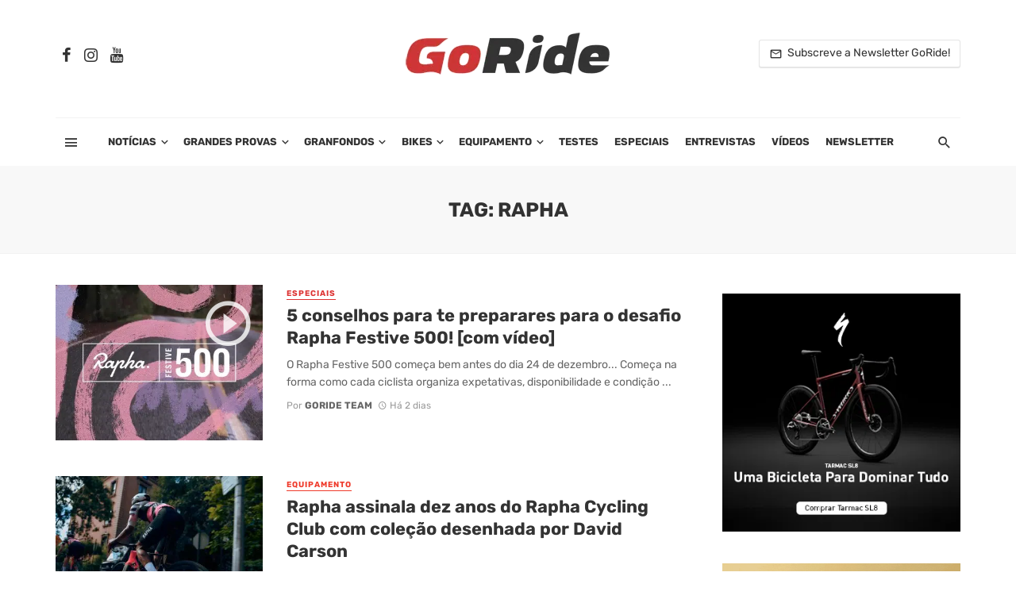

--- FILE ---
content_type: text/html; charset=UTF-8
request_url: https://www.goride.pt/tag/rapha/
body_size: 40660
content:
<!DOCTYPE html>
<html lang="pt-PT">
<head><meta charset="UTF-8" /><script>if(navigator.userAgent.match(/MSIE|Internet Explorer/i)||navigator.userAgent.match(/Trident\/7\..*?rv:11/i)){var href=document.location.href;if(!href.match(/[?&]nowprocket/)){if(href.indexOf("?")==-1){if(href.indexOf("#")==-1){document.location.href=href+"?nowprocket=1"}else{document.location.href=href.replace("#","?nowprocket=1#")}}else{if(href.indexOf("#")==-1){document.location.href=href+"&nowprocket=1"}else{document.location.href=href.replace("#","&nowprocket=1#")}}}}</script><script>(()=>{class RocketLazyLoadScripts{constructor(){this.v="2.0.4",this.userEvents=["keydown","keyup","mousedown","mouseup","mousemove","mouseover","mouseout","touchmove","touchstart","touchend","touchcancel","wheel","click","dblclick","input"],this.attributeEvents=["onblur","onclick","oncontextmenu","ondblclick","onfocus","onmousedown","onmouseenter","onmouseleave","onmousemove","onmouseout","onmouseover","onmouseup","onmousewheel","onscroll","onsubmit"]}async t(){this.i(),this.o(),/iP(ad|hone)/.test(navigator.userAgent)&&this.h(),this.u(),this.l(this),this.m(),this.k(this),this.p(this),this._(),await Promise.all([this.R(),this.L()]),this.lastBreath=Date.now(),this.S(this),this.P(),this.D(),this.O(),this.M(),await this.C(this.delayedScripts.normal),await this.C(this.delayedScripts.defer),await this.C(this.delayedScripts.async),await this.T(),await this.F(),await this.j(),await this.A(),window.dispatchEvent(new Event("rocket-allScriptsLoaded")),this.everythingLoaded=!0,this.lastTouchEnd&&await new Promise(t=>setTimeout(t,500-Date.now()+this.lastTouchEnd)),this.I(),this.H(),this.U(),this.W()}i(){this.CSPIssue=sessionStorage.getItem("rocketCSPIssue"),document.addEventListener("securitypolicyviolation",t=>{this.CSPIssue||"script-src-elem"!==t.violatedDirective||"data"!==t.blockedURI||(this.CSPIssue=!0,sessionStorage.setItem("rocketCSPIssue",!0))},{isRocket:!0})}o(){window.addEventListener("pageshow",t=>{this.persisted=t.persisted,this.realWindowLoadedFired=!0},{isRocket:!0}),window.addEventListener("pagehide",()=>{this.onFirstUserAction=null},{isRocket:!0})}h(){let t;function e(e){t=e}window.addEventListener("touchstart",e,{isRocket:!0}),window.addEventListener("touchend",function i(o){o.changedTouches[0]&&t.changedTouches[0]&&Math.abs(o.changedTouches[0].pageX-t.changedTouches[0].pageX)<10&&Math.abs(o.changedTouches[0].pageY-t.changedTouches[0].pageY)<10&&o.timeStamp-t.timeStamp<200&&(window.removeEventListener("touchstart",e,{isRocket:!0}),window.removeEventListener("touchend",i,{isRocket:!0}),"INPUT"===o.target.tagName&&"text"===o.target.type||(o.target.dispatchEvent(new TouchEvent("touchend",{target:o.target,bubbles:!0})),o.target.dispatchEvent(new MouseEvent("mouseover",{target:o.target,bubbles:!0})),o.target.dispatchEvent(new PointerEvent("click",{target:o.target,bubbles:!0,cancelable:!0,detail:1,clientX:o.changedTouches[0].clientX,clientY:o.changedTouches[0].clientY})),event.preventDefault()))},{isRocket:!0})}q(t){this.userActionTriggered||("mousemove"!==t.type||this.firstMousemoveIgnored?"keyup"===t.type||"mouseover"===t.type||"mouseout"===t.type||(this.userActionTriggered=!0,this.onFirstUserAction&&this.onFirstUserAction()):this.firstMousemoveIgnored=!0),"click"===t.type&&t.preventDefault(),t.stopPropagation(),t.stopImmediatePropagation(),"touchstart"===this.lastEvent&&"touchend"===t.type&&(this.lastTouchEnd=Date.now()),"click"===t.type&&(this.lastTouchEnd=0),this.lastEvent=t.type,t.composedPath&&t.composedPath()[0].getRootNode()instanceof ShadowRoot&&(t.rocketTarget=t.composedPath()[0]),this.savedUserEvents.push(t)}u(){this.savedUserEvents=[],this.userEventHandler=this.q.bind(this),this.userEvents.forEach(t=>window.addEventListener(t,this.userEventHandler,{passive:!1,isRocket:!0})),document.addEventListener("visibilitychange",this.userEventHandler,{isRocket:!0})}U(){this.userEvents.forEach(t=>window.removeEventListener(t,this.userEventHandler,{passive:!1,isRocket:!0})),document.removeEventListener("visibilitychange",this.userEventHandler,{isRocket:!0}),this.savedUserEvents.forEach(t=>{(t.rocketTarget||t.target).dispatchEvent(new window[t.constructor.name](t.type,t))})}m(){const t="return false",e=Array.from(this.attributeEvents,t=>"data-rocket-"+t),i="["+this.attributeEvents.join("],[")+"]",o="[data-rocket-"+this.attributeEvents.join("],[data-rocket-")+"]",s=(e,i,o)=>{o&&o!==t&&(e.setAttribute("data-rocket-"+i,o),e["rocket"+i]=new Function("event",o),e.setAttribute(i,t))};new MutationObserver(t=>{for(const n of t)"attributes"===n.type&&(n.attributeName.startsWith("data-rocket-")||this.everythingLoaded?n.attributeName.startsWith("data-rocket-")&&this.everythingLoaded&&this.N(n.target,n.attributeName.substring(12)):s(n.target,n.attributeName,n.target.getAttribute(n.attributeName))),"childList"===n.type&&n.addedNodes.forEach(t=>{if(t.nodeType===Node.ELEMENT_NODE)if(this.everythingLoaded)for(const i of[t,...t.querySelectorAll(o)])for(const t of i.getAttributeNames())e.includes(t)&&this.N(i,t.substring(12));else for(const e of[t,...t.querySelectorAll(i)])for(const t of e.getAttributeNames())this.attributeEvents.includes(t)&&s(e,t,e.getAttribute(t))})}).observe(document,{subtree:!0,childList:!0,attributeFilter:[...this.attributeEvents,...e]})}I(){this.attributeEvents.forEach(t=>{document.querySelectorAll("[data-rocket-"+t+"]").forEach(e=>{this.N(e,t)})})}N(t,e){const i=t.getAttribute("data-rocket-"+e);i&&(t.setAttribute(e,i),t.removeAttribute("data-rocket-"+e))}k(t){Object.defineProperty(HTMLElement.prototype,"onclick",{get(){return this.rocketonclick||null},set(e){this.rocketonclick=e,this.setAttribute(t.everythingLoaded?"onclick":"data-rocket-onclick","this.rocketonclick(event)")}})}S(t){function e(e,i){let o=e[i];e[i]=null,Object.defineProperty(e,i,{get:()=>o,set(s){t.everythingLoaded?o=s:e["rocket"+i]=o=s}})}e(document,"onreadystatechange"),e(window,"onload"),e(window,"onpageshow");try{Object.defineProperty(document,"readyState",{get:()=>t.rocketReadyState,set(e){t.rocketReadyState=e},configurable:!0}),document.readyState="loading"}catch(t){console.log("WPRocket DJE readyState conflict, bypassing")}}l(t){this.originalAddEventListener=EventTarget.prototype.addEventListener,this.originalRemoveEventListener=EventTarget.prototype.removeEventListener,this.savedEventListeners=[],EventTarget.prototype.addEventListener=function(e,i,o){o&&o.isRocket||!t.B(e,this)&&!t.userEvents.includes(e)||t.B(e,this)&&!t.userActionTriggered||e.startsWith("rocket-")||t.everythingLoaded?t.originalAddEventListener.call(this,e,i,o):(t.savedEventListeners.push({target:this,remove:!1,type:e,func:i,options:o}),"mouseenter"!==e&&"mouseleave"!==e||t.originalAddEventListener.call(this,e,t.savedUserEvents.push,o))},EventTarget.prototype.removeEventListener=function(e,i,o){o&&o.isRocket||!t.B(e,this)&&!t.userEvents.includes(e)||t.B(e,this)&&!t.userActionTriggered||e.startsWith("rocket-")||t.everythingLoaded?t.originalRemoveEventListener.call(this,e,i,o):t.savedEventListeners.push({target:this,remove:!0,type:e,func:i,options:o})}}J(t,e){this.savedEventListeners=this.savedEventListeners.filter(i=>{let o=i.type,s=i.target||window;return e!==o||t!==s||(this.B(o,s)&&(i.type="rocket-"+o),this.$(i),!1)})}H(){EventTarget.prototype.addEventListener=this.originalAddEventListener,EventTarget.prototype.removeEventListener=this.originalRemoveEventListener,this.savedEventListeners.forEach(t=>this.$(t))}$(t){t.remove?this.originalRemoveEventListener.call(t.target,t.type,t.func,t.options):this.originalAddEventListener.call(t.target,t.type,t.func,t.options)}p(t){let e;function i(e){return t.everythingLoaded?e:e.split(" ").map(t=>"load"===t||t.startsWith("load.")?"rocket-jquery-load":t).join(" ")}function o(o){function s(e){const s=o.fn[e];o.fn[e]=o.fn.init.prototype[e]=function(){return this[0]===window&&t.userActionTriggered&&("string"==typeof arguments[0]||arguments[0]instanceof String?arguments[0]=i(arguments[0]):"object"==typeof arguments[0]&&Object.keys(arguments[0]).forEach(t=>{const e=arguments[0][t];delete arguments[0][t],arguments[0][i(t)]=e})),s.apply(this,arguments),this}}if(o&&o.fn&&!t.allJQueries.includes(o)){const e={DOMContentLoaded:[],"rocket-DOMContentLoaded":[]};for(const t in e)document.addEventListener(t,()=>{e[t].forEach(t=>t())},{isRocket:!0});o.fn.ready=o.fn.init.prototype.ready=function(i){function s(){parseInt(o.fn.jquery)>2?setTimeout(()=>i.bind(document)(o)):i.bind(document)(o)}return"function"==typeof i&&(t.realDomReadyFired?!t.userActionTriggered||t.fauxDomReadyFired?s():e["rocket-DOMContentLoaded"].push(s):e.DOMContentLoaded.push(s)),o([])},s("on"),s("one"),s("off"),t.allJQueries.push(o)}e=o}t.allJQueries=[],o(window.jQuery),Object.defineProperty(window,"jQuery",{get:()=>e,set(t){o(t)}})}P(){const t=new Map;document.write=document.writeln=function(e){const i=document.currentScript,o=document.createRange(),s=i.parentElement;let n=t.get(i);void 0===n&&(n=i.nextSibling,t.set(i,n));const c=document.createDocumentFragment();o.setStart(c,0),c.appendChild(o.createContextualFragment(e)),s.insertBefore(c,n)}}async R(){return new Promise(t=>{this.userActionTriggered?t():this.onFirstUserAction=t})}async L(){return new Promise(t=>{document.addEventListener("DOMContentLoaded",()=>{this.realDomReadyFired=!0,t()},{isRocket:!0})})}async j(){return this.realWindowLoadedFired?Promise.resolve():new Promise(t=>{window.addEventListener("load",t,{isRocket:!0})})}M(){this.pendingScripts=[];this.scriptsMutationObserver=new MutationObserver(t=>{for(const e of t)e.addedNodes.forEach(t=>{"SCRIPT"!==t.tagName||t.noModule||t.isWPRocket||this.pendingScripts.push({script:t,promise:new Promise(e=>{const i=()=>{const i=this.pendingScripts.findIndex(e=>e.script===t);i>=0&&this.pendingScripts.splice(i,1),e()};t.addEventListener("load",i,{isRocket:!0}),t.addEventListener("error",i,{isRocket:!0}),setTimeout(i,1e3)})})})}),this.scriptsMutationObserver.observe(document,{childList:!0,subtree:!0})}async F(){await this.X(),this.pendingScripts.length?(await this.pendingScripts[0].promise,await this.F()):this.scriptsMutationObserver.disconnect()}D(){this.delayedScripts={normal:[],async:[],defer:[]},document.querySelectorAll("script[type$=rocketlazyloadscript]").forEach(t=>{t.hasAttribute("data-rocket-src")?t.hasAttribute("async")&&!1!==t.async?this.delayedScripts.async.push(t):t.hasAttribute("defer")&&!1!==t.defer||"module"===t.getAttribute("data-rocket-type")?this.delayedScripts.defer.push(t):this.delayedScripts.normal.push(t):this.delayedScripts.normal.push(t)})}async _(){await this.L();let t=[];document.querySelectorAll("script[type$=rocketlazyloadscript][data-rocket-src]").forEach(e=>{let i=e.getAttribute("data-rocket-src");if(i&&!i.startsWith("data:")){i.startsWith("//")&&(i=location.protocol+i);try{const o=new URL(i).origin;o!==location.origin&&t.push({src:o,crossOrigin:e.crossOrigin||"module"===e.getAttribute("data-rocket-type")})}catch(t){}}}),t=[...new Map(t.map(t=>[JSON.stringify(t),t])).values()],this.Y(t,"preconnect")}async G(t){if(await this.K(),!0!==t.noModule||!("noModule"in HTMLScriptElement.prototype))return new Promise(e=>{let i;function o(){(i||t).setAttribute("data-rocket-status","executed"),e()}try{if(navigator.userAgent.includes("Firefox/")||""===navigator.vendor||this.CSPIssue)i=document.createElement("script"),[...t.attributes].forEach(t=>{let e=t.nodeName;"type"!==e&&("data-rocket-type"===e&&(e="type"),"data-rocket-src"===e&&(e="src"),i.setAttribute(e,t.nodeValue))}),t.text&&(i.text=t.text),t.nonce&&(i.nonce=t.nonce),i.hasAttribute("src")?(i.addEventListener("load",o,{isRocket:!0}),i.addEventListener("error",()=>{i.setAttribute("data-rocket-status","failed-network"),e()},{isRocket:!0}),setTimeout(()=>{i.isConnected||e()},1)):(i.text=t.text,o()),i.isWPRocket=!0,t.parentNode.replaceChild(i,t);else{const i=t.getAttribute("data-rocket-type"),s=t.getAttribute("data-rocket-src");i?(t.type=i,t.removeAttribute("data-rocket-type")):t.removeAttribute("type"),t.addEventListener("load",o,{isRocket:!0}),t.addEventListener("error",i=>{this.CSPIssue&&i.target.src.startsWith("data:")?(console.log("WPRocket: CSP fallback activated"),t.removeAttribute("src"),this.G(t).then(e)):(t.setAttribute("data-rocket-status","failed-network"),e())},{isRocket:!0}),s?(t.fetchPriority="high",t.removeAttribute("data-rocket-src"),t.src=s):t.src="data:text/javascript;base64,"+window.btoa(unescape(encodeURIComponent(t.text)))}}catch(i){t.setAttribute("data-rocket-status","failed-transform"),e()}});t.setAttribute("data-rocket-status","skipped")}async C(t){const e=t.shift();return e?(e.isConnected&&await this.G(e),this.C(t)):Promise.resolve()}O(){this.Y([...this.delayedScripts.normal,...this.delayedScripts.defer,...this.delayedScripts.async],"preload")}Y(t,e){this.trash=this.trash||[];let i=!0;var o=document.createDocumentFragment();t.forEach(t=>{const s=t.getAttribute&&t.getAttribute("data-rocket-src")||t.src;if(s&&!s.startsWith("data:")){const n=document.createElement("link");n.href=s,n.rel=e,"preconnect"!==e&&(n.as="script",n.fetchPriority=i?"high":"low"),t.getAttribute&&"module"===t.getAttribute("data-rocket-type")&&(n.crossOrigin=!0),t.crossOrigin&&(n.crossOrigin=t.crossOrigin),t.integrity&&(n.integrity=t.integrity),t.nonce&&(n.nonce=t.nonce),o.appendChild(n),this.trash.push(n),i=!1}}),document.head.appendChild(o)}W(){this.trash.forEach(t=>t.remove())}async T(){try{document.readyState="interactive"}catch(t){}this.fauxDomReadyFired=!0;try{await this.K(),this.J(document,"readystatechange"),document.dispatchEvent(new Event("rocket-readystatechange")),await this.K(),document.rocketonreadystatechange&&document.rocketonreadystatechange(),await this.K(),this.J(document,"DOMContentLoaded"),document.dispatchEvent(new Event("rocket-DOMContentLoaded")),await this.K(),this.J(window,"DOMContentLoaded"),window.dispatchEvent(new Event("rocket-DOMContentLoaded"))}catch(t){console.error(t)}}async A(){try{document.readyState="complete"}catch(t){}try{await this.K(),this.J(document,"readystatechange"),document.dispatchEvent(new Event("rocket-readystatechange")),await this.K(),document.rocketonreadystatechange&&document.rocketonreadystatechange(),await this.K(),this.J(window,"load"),window.dispatchEvent(new Event("rocket-load")),await this.K(),window.rocketonload&&window.rocketonload(),await this.K(),this.allJQueries.forEach(t=>t(window).trigger("rocket-jquery-load")),await this.K(),this.J(window,"pageshow");const t=new Event("rocket-pageshow");t.persisted=this.persisted,window.dispatchEvent(t),await this.K(),window.rocketonpageshow&&window.rocketonpageshow({persisted:this.persisted})}catch(t){console.error(t)}}async K(){Date.now()-this.lastBreath>45&&(await this.X(),this.lastBreath=Date.now())}async X(){return document.hidden?new Promise(t=>setTimeout(t)):new Promise(t=>requestAnimationFrame(t))}B(t,e){return e===document&&"readystatechange"===t||(e===document&&"DOMContentLoaded"===t||(e===window&&"DOMContentLoaded"===t||(e===window&&"load"===t||e===window&&"pageshow"===t)))}static run(){(new RocketLazyLoadScripts).t()}}RocketLazyLoadScripts.run()})();</script>
	
	<!-- Google tag (gtag.js) -->
<script async src="https://www.googletagmanager.com/gtag/js?id=G-JT7X6HGFT7"></script>
<script>
  window.dataLayer = window.dataLayer || [];
  function gtag(){dataLayer.push(arguments);}
  gtag('js', new Date());

  gtag('config', 'G-JT7X6HGFT7');
</script>
	

	<!-- Google Tag Manager -->
<script>(function(w,d,s,l,i){w[l]=w[l]||[];w[l].push({'gtm.start':
new Date().getTime(),event:'gtm.js'});var f=d.getElementsByTagName(s)[0],
j=d.createElement(s),dl=l!='dataLayer'?'&l='+l:'';j.async=true;j.src=
'https://www.googletagmanager.com/gtm.js?id='+i+dl;f.parentNode.insertBefore(j,f);
})(window,document,'script','dataLayer','GTM-NWLH4PN');</script>
<!-- End Google Tag Manager -->
	
	
    
    <meta name="viewport" content="width=device-width, initial-scale=1"/>
    
    <link rel="profile" href="https://gmpg.org/xfn/11" />
	


	<script type="rocketlazyloadscript" data-rocket-type="application/javascript">var ajaxurl = "https://www.goride.pt/wp-admin/admin-ajax.php"</script></script><!-- Google tag (gtag.js) consent mode dataLayer added by Site Kit -->
<script type="text/javascript" id="google_gtagjs-js-consent-mode-data-layer">
/* <![CDATA[ */
window.dataLayer = window.dataLayer || [];function gtag(){dataLayer.push(arguments);}
gtag('consent', 'default', {"ad_personalization":"denied","ad_storage":"denied","ad_user_data":"denied","analytics_storage":"denied","functionality_storage":"denied","security_storage":"denied","personalization_storage":"denied","region":["AT","BE","BG","CH","CY","CZ","DE","DK","EE","ES","FI","FR","GB","GR","HR","HU","IE","IS","IT","LI","LT","LU","LV","MT","NL","NO","PL","PT","RO","SE","SI","SK"],"wait_for_update":500});
window._googlesitekitConsentCategoryMap = {"statistics":["analytics_storage"],"marketing":["ad_storage","ad_user_data","ad_personalization"],"functional":["functionality_storage","security_storage"],"preferences":["personalization_storage"]};
window._googlesitekitConsents = {"ad_personalization":"denied","ad_storage":"denied","ad_user_data":"denied","analytics_storage":"denied","functionality_storage":"denied","security_storage":"denied","personalization_storage":"denied","region":["AT","BE","BG","CH","CY","CZ","DE","DK","EE","ES","FI","FR","GB","GR","HR","HU","IE","IS","IT","LI","LT","LU","LV","MT","NL","NO","PL","PT","RO","SE","SI","SK"],"wait_for_update":500};
/* ]]> */
</script>
<!-- End Google tag (gtag.js) consent mode dataLayer added by Site Kit -->

	<!-- This site is optimized with the Yoast SEO plugin v26.6 - https://yoast.com/wordpress/plugins/seo/ -->
	<title>Arquivo de Rapha - GoRide.pt</title>
<link data-rocket-preload as="style" data-wpr-hosted-gf-parameters="family=Rubik%3A300%2C400%2C500%2C600%2C700%2C800%2C900%2C300italic%2C400italic%2C500italic%2C600italic%2C700italic%2C800italic%2C900italic&display=swap" href="https://www.goride.pt/wp-content/cache/fonts/1/google-fonts/css/4/d/a/0237f828a96ee62cbd19da894157b.css" rel="preload">
<link data-wpr-hosted-gf-parameters="family=Rubik%3A300%2C400%2C500%2C600%2C700%2C800%2C900%2C300italic%2C400italic%2C500italic%2C600italic%2C700italic%2C800italic%2C900italic&display=swap" href="https://www.goride.pt/wp-content/cache/fonts/1/google-fonts/css/4/d/a/0237f828a96ee62cbd19da894157b.css" media="print" onload="this.media=&#039;all&#039;" rel="stylesheet">
<noscript data-wpr-hosted-gf-parameters=""><link rel="stylesheet" href="https://fonts.googleapis.com/css?family=Rubik%3A300%2C400%2C500%2C600%2C700%2C800%2C900%2C300italic%2C400italic%2C500italic%2C600italic%2C700italic%2C800italic%2C900italic&#038;display=swap"></noscript>
	<link rel="canonical" href="https://www.goride.pt/tag/rapha/" />
	<meta property="og:locale" content="pt_PT" />
	<meta property="og:type" content="article" />
	<meta property="og:title" content="Arquivo de Rapha - GoRide.pt" />
	<meta property="og:url" content="https://www.goride.pt/tag/rapha/" />
	<meta property="og:site_name" content="GoRide.pt" />
	<meta name="twitter:card" content="summary_large_image" />
	<script type="application/ld+json" class="yoast-schema-graph">{"@context":"https://schema.org","@graph":[{"@type":"CollectionPage","@id":"https://www.goride.pt/tag/rapha/","url":"https://www.goride.pt/tag/rapha/","name":"Arquivo de Rapha - GoRide.pt","isPartOf":{"@id":"https://www.goride.pt/#website"},"primaryImageOfPage":{"@id":"https://www.goride.pt/tag/rapha/#primaryimage"},"image":{"@id":"https://www.goride.pt/tag/rapha/#primaryimage"},"thumbnailUrl":"https://www.goride.pt/wp-content/uploads/2025/12/1_j5Hi-rDXzxtItwQ6gDW7iQ.webp","breadcrumb":{"@id":"https://www.goride.pt/tag/rapha/#breadcrumb"},"inLanguage":"pt-PT"},{"@type":"ImageObject","inLanguage":"pt-PT","@id":"https://www.goride.pt/tag/rapha/#primaryimage","url":"https://www.goride.pt/wp-content/uploads/2025/12/1_j5Hi-rDXzxtItwQ6gDW7iQ.webp","contentUrl":"https://www.goride.pt/wp-content/uploads/2025/12/1_j5Hi-rDXzxtItwQ6gDW7iQ.webp","width":1100,"height":619},{"@type":"BreadcrumbList","@id":"https://www.goride.pt/tag/rapha/#breadcrumb","itemListElement":[{"@type":"ListItem","position":1,"name":"Início","item":"https://www.goride.pt/"},{"@type":"ListItem","position":2,"name":"Rapha"}]},{"@type":"WebSite","@id":"https://www.goride.pt/#website","url":"https://www.goride.pt/","name":"GoRide.pt","description":"Tudo sobre Ciclismo, BTT e Bicicletas: Noticias, Testes e Reviews","publisher":{"@id":"https://www.goride.pt/#organization"},"alternateName":"Ciclismo e bicicletas","potentialAction":[{"@type":"SearchAction","target":{"@type":"EntryPoint","urlTemplate":"https://www.goride.pt/?s={search_term_string}"},"query-input":{"@type":"PropertyValueSpecification","valueRequired":true,"valueName":"search_term_string"}}],"inLanguage":"pt-PT"},{"@type":"Organization","@id":"https://www.goride.pt/#organization","name":"GoRide","url":"https://www.goride.pt/","logo":{"@type":"ImageObject","inLanguage":"pt-PT","@id":"https://www.goride.pt/#/schema/logo/image/","url":"https://www.goride.pt/wp-content/uploads/2025/02/GoRide2025.png","contentUrl":"https://www.goride.pt/wp-content/uploads/2025/02/GoRide2025.png","width":260,"height":55,"caption":"GoRide"},"image":{"@id":"https://www.goride.pt/#/schema/logo/image/"},"sameAs":["https://www.facebook.com/gorideptbikes","https://www.instagram.com/gorideproject/"]}]}</script>
	<!-- / Yoast SEO plugin. -->


<link rel='dns-prefetch' href='//www.googletagmanager.com' />
<link rel='dns-prefetch' href='//fonts.googleapis.com' />
<link rel='dns-prefetch' href='//pagead2.googlesyndication.com' />
<link href='https://fonts.gstatic.com' crossorigin rel='preconnect' />
<link rel="alternate" type="application/rss+xml" title="GoRide.pt &raquo; Feed" href="https://www.goride.pt/feed/" />
<link rel="alternate" type="application/rss+xml" title="GoRide.pt &raquo; Feed de comentários" href="https://www.goride.pt/comments/feed/" />
<link rel="alternate" type="application/rss+xml" title="Feed de etiquetas GoRide.pt &raquo; Rapha" href="https://www.goride.pt/tag/rapha/feed/" />
<style id='wp-img-auto-sizes-contain-inline-css' type='text/css'>
img:is([sizes=auto i],[sizes^="auto," i]){contain-intrinsic-size:3000px 1500px}
/*# sourceURL=wp-img-auto-sizes-contain-inline-css */
</style>
<style id='wp-emoji-styles-inline-css' type='text/css'>

	img.wp-smiley, img.emoji {
		display: inline !important;
		border: none !important;
		box-shadow: none !important;
		height: 1em !important;
		width: 1em !important;
		margin: 0 0.07em !important;
		vertical-align: -0.1em !important;
		background: none !important;
		padding: 0 !important;
	}
/*# sourceURL=wp-emoji-styles-inline-css */
</style>
<style id='wp-block-library-inline-css' type='text/css'>
:root{--wp-block-synced-color:#7a00df;--wp-block-synced-color--rgb:122,0,223;--wp-bound-block-color:var(--wp-block-synced-color);--wp-editor-canvas-background:#ddd;--wp-admin-theme-color:#007cba;--wp-admin-theme-color--rgb:0,124,186;--wp-admin-theme-color-darker-10:#006ba1;--wp-admin-theme-color-darker-10--rgb:0,107,160.5;--wp-admin-theme-color-darker-20:#005a87;--wp-admin-theme-color-darker-20--rgb:0,90,135;--wp-admin-border-width-focus:2px}@media (min-resolution:192dpi){:root{--wp-admin-border-width-focus:1.5px}}.wp-element-button{cursor:pointer}:root .has-very-light-gray-background-color{background-color:#eee}:root .has-very-dark-gray-background-color{background-color:#313131}:root .has-very-light-gray-color{color:#eee}:root .has-very-dark-gray-color{color:#313131}:root .has-vivid-green-cyan-to-vivid-cyan-blue-gradient-background{background:linear-gradient(135deg,#00d084,#0693e3)}:root .has-purple-crush-gradient-background{background:linear-gradient(135deg,#34e2e4,#4721fb 50%,#ab1dfe)}:root .has-hazy-dawn-gradient-background{background:linear-gradient(135deg,#faaca8,#dad0ec)}:root .has-subdued-olive-gradient-background{background:linear-gradient(135deg,#fafae1,#67a671)}:root .has-atomic-cream-gradient-background{background:linear-gradient(135deg,#fdd79a,#004a59)}:root .has-nightshade-gradient-background{background:linear-gradient(135deg,#330968,#31cdcf)}:root .has-midnight-gradient-background{background:linear-gradient(135deg,#020381,#2874fc)}:root{--wp--preset--font-size--normal:16px;--wp--preset--font-size--huge:42px}.has-regular-font-size{font-size:1em}.has-larger-font-size{font-size:2.625em}.has-normal-font-size{font-size:var(--wp--preset--font-size--normal)}.has-huge-font-size{font-size:var(--wp--preset--font-size--huge)}.has-text-align-center{text-align:center}.has-text-align-left{text-align:left}.has-text-align-right{text-align:right}.has-fit-text{white-space:nowrap!important}#end-resizable-editor-section{display:none}.aligncenter{clear:both}.items-justified-left{justify-content:flex-start}.items-justified-center{justify-content:center}.items-justified-right{justify-content:flex-end}.items-justified-space-between{justify-content:space-between}.screen-reader-text{border:0;clip-path:inset(50%);height:1px;margin:-1px;overflow:hidden;padding:0;position:absolute;width:1px;word-wrap:normal!important}.screen-reader-text:focus{background-color:#ddd;clip-path:none;color:#444;display:block;font-size:1em;height:auto;left:5px;line-height:normal;padding:15px 23px 14px;text-decoration:none;top:5px;width:auto;z-index:100000}html :where(.has-border-color){border-style:solid}html :where([style*=border-top-color]){border-top-style:solid}html :where([style*=border-right-color]){border-right-style:solid}html :where([style*=border-bottom-color]){border-bottom-style:solid}html :where([style*=border-left-color]){border-left-style:solid}html :where([style*=border-width]){border-style:solid}html :where([style*=border-top-width]){border-top-style:solid}html :where([style*=border-right-width]){border-right-style:solid}html :where([style*=border-bottom-width]){border-bottom-style:solid}html :where([style*=border-left-width]){border-left-style:solid}html :where(img[class*=wp-image-]){height:auto;max-width:100%}:where(figure){margin:0 0 1em}html :where(.is-position-sticky){--wp-admin--admin-bar--position-offset:var(--wp-admin--admin-bar--height,0px)}@media screen and (max-width:600px){html :where(.is-position-sticky){--wp-admin--admin-bar--position-offset:0px}}

/*# sourceURL=wp-block-library-inline-css */
</style><style id='global-styles-inline-css' type='text/css'>
:root{--wp--preset--aspect-ratio--square: 1;--wp--preset--aspect-ratio--4-3: 4/3;--wp--preset--aspect-ratio--3-4: 3/4;--wp--preset--aspect-ratio--3-2: 3/2;--wp--preset--aspect-ratio--2-3: 2/3;--wp--preset--aspect-ratio--16-9: 16/9;--wp--preset--aspect-ratio--9-16: 9/16;--wp--preset--color--black: #000000;--wp--preset--color--cyan-bluish-gray: #abb8c3;--wp--preset--color--white: #ffffff;--wp--preset--color--pale-pink: #f78da7;--wp--preset--color--vivid-red: #cf2e2e;--wp--preset--color--luminous-vivid-orange: #ff6900;--wp--preset--color--luminous-vivid-amber: #fcb900;--wp--preset--color--light-green-cyan: #7bdcb5;--wp--preset--color--vivid-green-cyan: #00d084;--wp--preset--color--pale-cyan-blue: #8ed1fc;--wp--preset--color--vivid-cyan-blue: #0693e3;--wp--preset--color--vivid-purple: #9b51e0;--wp--preset--gradient--vivid-cyan-blue-to-vivid-purple: linear-gradient(135deg,rgb(6,147,227) 0%,rgb(155,81,224) 100%);--wp--preset--gradient--light-green-cyan-to-vivid-green-cyan: linear-gradient(135deg,rgb(122,220,180) 0%,rgb(0,208,130) 100%);--wp--preset--gradient--luminous-vivid-amber-to-luminous-vivid-orange: linear-gradient(135deg,rgb(252,185,0) 0%,rgb(255,105,0) 100%);--wp--preset--gradient--luminous-vivid-orange-to-vivid-red: linear-gradient(135deg,rgb(255,105,0) 0%,rgb(207,46,46) 100%);--wp--preset--gradient--very-light-gray-to-cyan-bluish-gray: linear-gradient(135deg,rgb(238,238,238) 0%,rgb(169,184,195) 100%);--wp--preset--gradient--cool-to-warm-spectrum: linear-gradient(135deg,rgb(74,234,220) 0%,rgb(151,120,209) 20%,rgb(207,42,186) 40%,rgb(238,44,130) 60%,rgb(251,105,98) 80%,rgb(254,248,76) 100%);--wp--preset--gradient--blush-light-purple: linear-gradient(135deg,rgb(255,206,236) 0%,rgb(152,150,240) 100%);--wp--preset--gradient--blush-bordeaux: linear-gradient(135deg,rgb(254,205,165) 0%,rgb(254,45,45) 50%,rgb(107,0,62) 100%);--wp--preset--gradient--luminous-dusk: linear-gradient(135deg,rgb(255,203,112) 0%,rgb(199,81,192) 50%,rgb(65,88,208) 100%);--wp--preset--gradient--pale-ocean: linear-gradient(135deg,rgb(255,245,203) 0%,rgb(182,227,212) 50%,rgb(51,167,181) 100%);--wp--preset--gradient--electric-grass: linear-gradient(135deg,rgb(202,248,128) 0%,rgb(113,206,126) 100%);--wp--preset--gradient--midnight: linear-gradient(135deg,rgb(2,3,129) 0%,rgb(40,116,252) 100%);--wp--preset--font-size--small: 13px;--wp--preset--font-size--medium: 20px;--wp--preset--font-size--large: 36px;--wp--preset--font-size--x-large: 42px;--wp--preset--spacing--20: 0.44rem;--wp--preset--spacing--30: 0.67rem;--wp--preset--spacing--40: 1rem;--wp--preset--spacing--50: 1.5rem;--wp--preset--spacing--60: 2.25rem;--wp--preset--spacing--70: 3.38rem;--wp--preset--spacing--80: 5.06rem;--wp--preset--shadow--natural: 6px 6px 9px rgba(0, 0, 0, 0.2);--wp--preset--shadow--deep: 12px 12px 50px rgba(0, 0, 0, 0.4);--wp--preset--shadow--sharp: 6px 6px 0px rgba(0, 0, 0, 0.2);--wp--preset--shadow--outlined: 6px 6px 0px -3px rgb(255, 255, 255), 6px 6px rgb(0, 0, 0);--wp--preset--shadow--crisp: 6px 6px 0px rgb(0, 0, 0);}:where(.is-layout-flex){gap: 0.5em;}:where(.is-layout-grid){gap: 0.5em;}body .is-layout-flex{display: flex;}.is-layout-flex{flex-wrap: wrap;align-items: center;}.is-layout-flex > :is(*, div){margin: 0;}body .is-layout-grid{display: grid;}.is-layout-grid > :is(*, div){margin: 0;}:where(.wp-block-columns.is-layout-flex){gap: 2em;}:where(.wp-block-columns.is-layout-grid){gap: 2em;}:where(.wp-block-post-template.is-layout-flex){gap: 1.25em;}:where(.wp-block-post-template.is-layout-grid){gap: 1.25em;}.has-black-color{color: var(--wp--preset--color--black) !important;}.has-cyan-bluish-gray-color{color: var(--wp--preset--color--cyan-bluish-gray) !important;}.has-white-color{color: var(--wp--preset--color--white) !important;}.has-pale-pink-color{color: var(--wp--preset--color--pale-pink) !important;}.has-vivid-red-color{color: var(--wp--preset--color--vivid-red) !important;}.has-luminous-vivid-orange-color{color: var(--wp--preset--color--luminous-vivid-orange) !important;}.has-luminous-vivid-amber-color{color: var(--wp--preset--color--luminous-vivid-amber) !important;}.has-light-green-cyan-color{color: var(--wp--preset--color--light-green-cyan) !important;}.has-vivid-green-cyan-color{color: var(--wp--preset--color--vivid-green-cyan) !important;}.has-pale-cyan-blue-color{color: var(--wp--preset--color--pale-cyan-blue) !important;}.has-vivid-cyan-blue-color{color: var(--wp--preset--color--vivid-cyan-blue) !important;}.has-vivid-purple-color{color: var(--wp--preset--color--vivid-purple) !important;}.has-black-background-color{background-color: var(--wp--preset--color--black) !important;}.has-cyan-bluish-gray-background-color{background-color: var(--wp--preset--color--cyan-bluish-gray) !important;}.has-white-background-color{background-color: var(--wp--preset--color--white) !important;}.has-pale-pink-background-color{background-color: var(--wp--preset--color--pale-pink) !important;}.has-vivid-red-background-color{background-color: var(--wp--preset--color--vivid-red) !important;}.has-luminous-vivid-orange-background-color{background-color: var(--wp--preset--color--luminous-vivid-orange) !important;}.has-luminous-vivid-amber-background-color{background-color: var(--wp--preset--color--luminous-vivid-amber) !important;}.has-light-green-cyan-background-color{background-color: var(--wp--preset--color--light-green-cyan) !important;}.has-vivid-green-cyan-background-color{background-color: var(--wp--preset--color--vivid-green-cyan) !important;}.has-pale-cyan-blue-background-color{background-color: var(--wp--preset--color--pale-cyan-blue) !important;}.has-vivid-cyan-blue-background-color{background-color: var(--wp--preset--color--vivid-cyan-blue) !important;}.has-vivid-purple-background-color{background-color: var(--wp--preset--color--vivid-purple) !important;}.has-black-border-color{border-color: var(--wp--preset--color--black) !important;}.has-cyan-bluish-gray-border-color{border-color: var(--wp--preset--color--cyan-bluish-gray) !important;}.has-white-border-color{border-color: var(--wp--preset--color--white) !important;}.has-pale-pink-border-color{border-color: var(--wp--preset--color--pale-pink) !important;}.has-vivid-red-border-color{border-color: var(--wp--preset--color--vivid-red) !important;}.has-luminous-vivid-orange-border-color{border-color: var(--wp--preset--color--luminous-vivid-orange) !important;}.has-luminous-vivid-amber-border-color{border-color: var(--wp--preset--color--luminous-vivid-amber) !important;}.has-light-green-cyan-border-color{border-color: var(--wp--preset--color--light-green-cyan) !important;}.has-vivid-green-cyan-border-color{border-color: var(--wp--preset--color--vivid-green-cyan) !important;}.has-pale-cyan-blue-border-color{border-color: var(--wp--preset--color--pale-cyan-blue) !important;}.has-vivid-cyan-blue-border-color{border-color: var(--wp--preset--color--vivid-cyan-blue) !important;}.has-vivid-purple-border-color{border-color: var(--wp--preset--color--vivid-purple) !important;}.has-vivid-cyan-blue-to-vivid-purple-gradient-background{background: var(--wp--preset--gradient--vivid-cyan-blue-to-vivid-purple) !important;}.has-light-green-cyan-to-vivid-green-cyan-gradient-background{background: var(--wp--preset--gradient--light-green-cyan-to-vivid-green-cyan) !important;}.has-luminous-vivid-amber-to-luminous-vivid-orange-gradient-background{background: var(--wp--preset--gradient--luminous-vivid-amber-to-luminous-vivid-orange) !important;}.has-luminous-vivid-orange-to-vivid-red-gradient-background{background: var(--wp--preset--gradient--luminous-vivid-orange-to-vivid-red) !important;}.has-very-light-gray-to-cyan-bluish-gray-gradient-background{background: var(--wp--preset--gradient--very-light-gray-to-cyan-bluish-gray) !important;}.has-cool-to-warm-spectrum-gradient-background{background: var(--wp--preset--gradient--cool-to-warm-spectrum) !important;}.has-blush-light-purple-gradient-background{background: var(--wp--preset--gradient--blush-light-purple) !important;}.has-blush-bordeaux-gradient-background{background: var(--wp--preset--gradient--blush-bordeaux) !important;}.has-luminous-dusk-gradient-background{background: var(--wp--preset--gradient--luminous-dusk) !important;}.has-pale-ocean-gradient-background{background: var(--wp--preset--gradient--pale-ocean) !important;}.has-electric-grass-gradient-background{background: var(--wp--preset--gradient--electric-grass) !important;}.has-midnight-gradient-background{background: var(--wp--preset--gradient--midnight) !important;}.has-small-font-size{font-size: var(--wp--preset--font-size--small) !important;}.has-medium-font-size{font-size: var(--wp--preset--font-size--medium) !important;}.has-large-font-size{font-size: var(--wp--preset--font-size--large) !important;}.has-x-large-font-size{font-size: var(--wp--preset--font-size--x-large) !important;}
/*# sourceURL=global-styles-inline-css */
</style>

<style id='classic-theme-styles-inline-css' type='text/css'>
/*! This file is auto-generated */
.wp-block-button__link{color:#fff;background-color:#32373c;border-radius:9999px;box-shadow:none;text-decoration:none;padding:calc(.667em + 2px) calc(1.333em + 2px);font-size:1.125em}.wp-block-file__button{background:#32373c;color:#fff;text-decoration:none}
/*# sourceURL=/wp-includes/css/classic-themes.min.css */
</style>
<link rel='stylesheet' id='gn-frontend-gnfollow-style-css' href='https://www.goride.pt/wp-content/plugins/gn-publisher/assets/css/gn-frontend-gnfollow.min.css?ver=1.5.25' type='text/css' media='all' />
<link rel='stylesheet' id='responsive-lightbox-nivo-css' href='https://www.goride.pt/wp-content/plugins/responsive-lightbox/assets/nivo/nivo-lightbox.min.css?ver=1.3.1' type='text/css' media='all' />
<link data-minify="1" rel='stylesheet' id='responsive-lightbox-nivo-default-css' href='https://www.goride.pt/wp-content/cache/background-css/1/www.goride.pt/wp-content/cache/min/1/wp-content/plugins/responsive-lightbox/assets/nivo/themes/default/default.css?ver=1765928001&wpr_t=1766090301' type='text/css' media='all' />
<link data-minify="1" rel='stylesheet' id='bkswcss-css' href='https://www.goride.pt/wp-content/cache/min/1/wp-content/plugins/tnm-shortcode/css/shortcode.css?ver=1765928001' type='text/css' media='all' />
<link data-minify="1" rel='stylesheet' id='mc4wp-form-basic-css' href='https://www.goride.pt/wp-content/cache/min/1/wp-content/plugins/mailchimp-for-wp/assets/css/form-basic.css?ver=1765928001' type='text/css' media='all' />
<link data-minify="1" rel='stylesheet' id='thenextmag_vendors-css' href='https://www.goride.pt/wp-content/cache/background-css/1/www.goride.pt/wp-content/cache/min/1/wp-content/themes/the-next-mag/css/vendors.css?ver=1765928001&wpr_t=1766090301' type='text/css' media='all' />
<link data-minify="1" rel='stylesheet' id='thenextmag-style-css' href='https://www.goride.pt/wp-content/cache/min/1/wp-content/themes/the-next-mag/css/style.css?ver=1765928001' type='text/css' media='all' />
<style id='thenextmag-style-inline-css' type='text/css'>
::selection {color: #FFF; background: #EF3A2B;}::-webkit-selection {color: #FFF; background: #EF3A2B;}a, a:hover, a:focus, a:active, .color-primary, .site-title, .mnmd-widget-indexed-posts-b .posts-list > li .post__title:after,
            .author-box .author-name a
            {color: #EF3A2B;}.category-tile__name, .cat-0.cat-theme-bg.cat-theme-bg, .primary-bg-color, .navigation--main > li > a:before, .mnmd-pagination__item-current, .mnmd-pagination__item-current:hover, 
            .mnmd-pagination__item-current:focus, .mnmd-pagination__item-current:active, .mnmd-pagination--next-n-prev .mnmd-pagination__links a:last-child .mnmd-pagination__item,
            .subscribe-form__fields input[type='submit'], .has-overlap-bg:before, .post__cat--bg, a.post__cat--bg, .entry-cat--bg, a.entry-cat--bg, 
            .comments-count-box, .mnmd-widget--box .widget__title,  .posts-list > li .post__thumb:after, 
            .widget_calendar td a:before, .widget_calendar #today, .widget_calendar #today a, .entry-action-btn, .posts-navigation__label:before, 
            .comment-form .form-submit input[type='submit'], .mnmd-carousel-dots-b .swiper-pagination-bullet-active,
             .site-header--side-logo .header-logo:not(.header-logo--mobile), .list-square-bullet > li > *:before, .list-square-bullet-exclude-first > li:not(:first-child) > *:before,
             .btn-primary, .btn-primary:active, .btn-primary:focus, .btn-primary:hover, 
             .btn-primary.active.focus, .btn-primary.active:focus, .btn-primary.active:hover, .btn-primary:active.focus, .btn-primary:active:focus, .btn-primary:active:hover,
             div.wpforms-container-full .wpforms-form button[type=submit], div.wpforms-container-full .wpforms-form button[type=submit]:hover
            {background-color: #EF3A2B;}.site-header--skin-4 .navigation--main > li > a:before
            {background-color: #EF3A2B !important;}.post-score-hexagon .hexagon-svg g path
            {fill: #EF3A2B;}.has-overlap-frame:before, .mnmd-gallery-slider .fotorama__thumb-border, .bypostauthor > .comment-body .comment-author > img
            {border-color: #EF3A2B;}.mnmd-pagination--next-n-prev .mnmd-pagination__links a:last-child .mnmd-pagination__item:after
            {border-left-color: #EF3A2B;}.comments-count-box:before
            {border-top-color: #EF3A2B;}.navigation--offcanvas li > a:after
            {border-right-color: #EF3A2B;}.post--single-cover-gradient .single-header
            {
                background-image: -webkit-linear-gradient( bottom , #EF3A2B 0%, rgba(252, 60, 45, 0.7) 50%, rgba(252, 60, 45, 0) 100%);
                background-image: linear-gradient(to top, #EF3A2B 0%, rgba(252, 60, 45, 0.7) 50%, rgba(252, 60, 45, 0) 100%);
            }.subscribe-form__fields input[type='submit']:hover,
            .comment-form .form-submit input[type='submit']:active, .comment-form .form-submit input[type='submit']:focus, .comment-form .form-submit input[type='submit']:hover
            {background-color: #EF392B;}mnmd-video-box__playlist .is-playing .post__thumb:after { content: 'Now playing'; }.cat-4 .cat-theme, 
                                        .cat-4.cat-theme.cat-theme, 
                                        .cat-4 a:hover .cat-icon
                    {color: #dd3333 !important;}.cat-4 .cat-theme-bg,
                                        .cat-4.cat-theme-bg.cat-theme-bg,
                                        .navigation--main > li.menu-item-cat-4 > a:before,
                                        .cat-4.post--featured-a .post__text:before,
                                        .mnmd-carousel-b .cat-4 .post__text:before,
                                        .cat-4 .has-overlap-bg:before,
                                        .cat-4.post--content-overlap .overlay-content__inner:before
                    {background-color: #dd3333 !important;}.cat-4 .cat-theme-border,
                                        .cat-4.cat-theme-border.cat-theme-border,
                                        .mnmd-featured-block-a .main-post.cat-4:before,
                                        .cat-4 .category-tile__inner:before,
                                        .cat-4 .has-overlap-frame:before,
                                        .navigation--offcanvas li.menu-item-cat-4 > a:after,
                                        .mnmd-featured-block-a .main-post:before
                    {border-color: #dd3333 !important;}.post--single-cover-gradient.cat-4 .single-header
                    {
                    background-image: -webkit-linear-gradient( bottom , #dd3333 0%, rgba(25, 79, 176, 0.7) 50%, rgba(25, 79, 176, 0) 100%);
                    background-image: linear-gradient(to top, #dd3333 0%, rgba(25, 79, 176, 0.7) 50%, rgba(25, 79, 176, 0) 100%);
                    }
/*# sourceURL=thenextmag-style-inline-css */
</style>
<noscript></noscript><script type="text/javascript" src="https://www.goride.pt/wp-includes/js/jquery/jquery.min.js?ver=3.7.1" id="jquery-core-js" data-rocket-defer defer></script>
<script type="text/javascript" src="https://www.goride.pt/wp-includes/js/jquery/jquery-migrate.min.js?ver=3.4.1" id="jquery-migrate-js" data-rocket-defer defer></script>
<script type="rocketlazyloadscript" data-rocket-type="text/javascript" data-rocket-src="https://www.goride.pt/wp-content/plugins/responsive-lightbox/assets/nivo/nivo-lightbox.min.js?ver=1.3.1" id="responsive-lightbox-nivo-js" data-rocket-defer defer></script>
<script type="rocketlazyloadscript" data-rocket-type="text/javascript" data-rocket-src="https://www.goride.pt/wp-includes/js/underscore.min.js?ver=1.13.7" id="underscore-js" data-rocket-defer defer></script>
<script type="rocketlazyloadscript" data-rocket-type="text/javascript" data-rocket-src="https://www.goride.pt/wp-content/plugins/responsive-lightbox/assets/infinitescroll/infinite-scroll.pkgd.min.js?ver=4.0.1" id="responsive-lightbox-infinite-scroll-js" data-rocket-defer defer></script>
<script type="rocketlazyloadscript" data-rocket-type="text/javascript" id="responsive-lightbox-js-before">
/* <![CDATA[ */
var rlArgs = {"script":"nivo","selector":"lightbox","customEvents":"","activeGalleries":true,"effect":"fade","clickOverlayToClose":true,"keyboardNav":true,"errorMessage":"The requested content cannot be loaded. Please try again later.","woocommerce_gallery":false,"ajaxurl":"https:\/\/www.goride.pt\/wp-admin\/admin-ajax.php","nonce":"e9d273822a","preview":false,"postId":269745,"scriptExtension":false};

//# sourceURL=responsive-lightbox-js-before
/* ]]> */
</script>
<script type="rocketlazyloadscript" data-minify="1" data-rocket-type="text/javascript" data-rocket-src="https://www.goride.pt/wp-content/cache/min/1/wp-content/plugins/responsive-lightbox/js/front.js?ver=1765928002" id="responsive-lightbox-js" data-rocket-defer defer></script>

<!-- Google tag (gtag.js) snippet added by Site Kit -->
<!-- Google Analytics snippet added by Site Kit -->
<script type="text/javascript" src="https://www.googletagmanager.com/gtag/js?id=GT-NCG4TDV" id="google_gtagjs-js" async></script>
<script type="text/javascript" id="google_gtagjs-js-after">
/* <![CDATA[ */
window.dataLayer = window.dataLayer || [];function gtag(){dataLayer.push(arguments);}
gtag("set","linker",{"domains":["www.goride.pt"]});
gtag("js", new Date());
gtag("set", "developer_id.dZTNiMT", true);
gtag("config", "GT-NCG4TDV");
//# sourceURL=google_gtagjs-js-after
/* ]]> */
</script>
<link rel="https://api.w.org/" href="https://www.goride.pt/wp-json/" /><link rel="alternate" title="JSON" type="application/json" href="https://www.goride.pt/wp-json/wp/v2/tags/1346" /><link rel="EditURI" type="application/rsd+xml" title="RSD" href="https://www.goride.pt/xmlrpc.php?rsd" />

<meta name="generator" content="Redux 4.5.9" />
<!-- This site is using AdRotate Professional v5.26 to display their advertisements - https://ajdg.solutions/ -->
<!-- AdRotate CSS -->
<style type="text/css" media="screen">
	.g { margin:0px; padding:0px; overflow:hidden; line-height:1; zoom:1; }
	.g img { height:auto; }
	.g-col { position:relative; float:left; }
	.g-col:first-child { margin-left: 0; }
	.g-col:last-child { margin-right: 0; }
	.g-wall { display:block; position:fixed; left:0; top:0; width:100%; height:100%; z-index:-1; }
	.woocommerce-page .g, .bbpress-wrapper .g { margin: 20px auto; clear:both; }
	.g-1 { min-width:0px; max-width:400px; margin: 0 auto; }
	.b-1 { margin:5px 0px 5px 0px; }
	.g-2 { min-width:0px; max-width:400px; margin: 0 auto; }
	.b-2 { margin:0px; }
	.g-3 { min-width:0px; max-width:400px; margin: 0 auto; }
	.b-3 { margin:5px 0px 5px 0px; }
	.g-4 { min-width:0px; max-width:400px; margin: 0 auto; }
	.b-4 { margin:0px; }
	.g-5 { min-width:0px; max-width:400px; margin: 0 auto; }
	.b-5 { margin:0px 0px 0px 0px; }
	.g-6 { min-width:0px; max-width:400px; margin: 0 auto; }
	.b-6 { margin:0px; }
	.g-7 { min-width:0px; max-width:400px; margin: 0 auto; }
	.b-7 { margin:5px 0px 5px 0px; }
	.g-8 { min-width:0px; max-width:400px; margin: 0 auto; }
	.b-8 { margin:0px; }
	.g-9 { min-width:0px; max-width:728px; }
	.b-9 { margin:0px; }
	.g-10 { min-width:0px; max-width:400px; }
	.b-10 { margin:0px; }
	.g-11 { min-width:0px; max-width:350px; margin: 0 auto; }
	.b-11 { margin:0px; }
	.g-15 { min-width:0px; max-width:400px; margin: 0 auto; }
	.b-15 { margin:5px 0px 5px 0px; }
	.g-16 { min-width:0px; max-width:400px; margin: 0 auto; }
	.b-16 { margin:5px 0px 5px 0px; }
	@media only screen and (max-width: 480px) {
		.g-col, .g-dyn, .g-single { width:100%; margin-left:0; margin-right:0; }
		.woocommerce-page .g, .bbpress-wrapper .g { margin: 10px auto; }
	}
</style>
<!-- /AdRotate CSS -->

<meta name="generator" content="Site Kit by Google 1.168.0" /><script type="rocketlazyloadscript" defer data-rocket-src="https://cloud.umami.is/script.js" data-website-id="951013e6-862c-406b-9fff-79078ebf13e8"></script>
<!-- Google AdSense meta tags added by Site Kit -->
<meta name="google-adsense-platform-account" content="ca-host-pub-2644536267352236">
<meta name="google-adsense-platform-domain" content="sitekit.withgoogle.com">
<!-- End Google AdSense meta tags added by Site Kit -->
    <script type="rocketlazyloadscript" data-minify="1" data-rocket-src="https://www.goride.pt/wp-content/cache/min/1/sdk/1.1/wonderpush-loader.min.js?ver=1765928002" async></script>
    <script type="rocketlazyloadscript">
      window.WonderPush = window.WonderPush || [];
      {
        var initOptions = {
          webKey: "fef945803632f925743a5dcf5bdaadcd1ca30e73d1b3199ec3a1be227b8bc9a8",
          userId: null,
          customDomain: "https://www.goride.pt/wp-content/plugins/wonderpush-web-push-notifications/assets/sdk/",
          frameUrl: "wp.html",
        };
                WonderPush.push(["init", initOptions]);
      }
          </script>
    <script type="rocketlazyloadscript">document.addEventListener('click', function(e) {
    // Check if the clicked element is an anchor with href starting with '#'
    if (e.target.tagName === 'A' && e.target.getAttribute('href') && e.target.getAttribute('href').startsWith('#')) {
        e.preventDefault();
        const targetId = e.target.getAttribute('href').slice(1); // Remove the '#' from the href
        const targetElement = document.getElementById(targetId);
        
        if (targetElement) {
            targetElement.scrollIntoView({
                behavior: 'smooth'
            });
        }
    }
});
</script>
<!-- Google AdSense snippet added by Site Kit -->
<script type="text/javascript" async="async" src="https://pagead2.googlesyndication.com/pagead/js/adsbygoogle.js?client=ca-pub-9004287005478279&amp;host=ca-host-pub-2644536267352236" crossorigin="anonymous"></script>

<!-- End Google AdSense snippet added by Site Kit -->
<link rel="icon" href="https://www.goride.pt/wp-content/uploads/2020/01/cropped-icon-32x32.png" sizes="32x32" />
<link rel="icon" href="https://www.goride.pt/wp-content/uploads/2020/01/cropped-icon-192x192.png" sizes="192x192" />
<link rel="apple-touch-icon" href="https://www.goride.pt/wp-content/uploads/2020/01/cropped-icon-180x180.png" />
<meta name="msapplication-TileImage" content="https://www.goride.pt/wp-content/uploads/2020/01/cropped-icon-270x270.png" />
<style id="tnm_option-dynamic-css" title="dynamic-css" class="redux-options-output">body{font-family:Rubik,Arial, Helvetica, sans-serif;}.post__title, .entry-title, h1, h2, h3, h4, h5, h6, .h1, .h2, .h3, .h4, .h5, .h6, .text-font-primary, .social-tile__title, .widget_recent_comments .recentcomments > a, .widget_recent_entries li > a, .modal-title.modal-title, .author-box .author-name a, .comment-author, .widget_calendar caption, .widget_categories li>a, .widget_meta ul, .widget_recent_comments .recentcomments>a, .widget_recent_entries li>a, .widget_pages li>a{font-family:Rubik,Arial, Helvetica, sans-serif;}.text-font-secondary, .block-heading__subtitle, .widget_nav_menu ul, .navigation .sub-menu, .typography-copy blockquote, .comment-content blockquote{font-family:Rubik,Arial, Helvetica, sans-serif;}.mobile-header-btn, .navigation-bar-btn, .navigation, .menu, .mnmd-mega-menu__inner > .sub-menu > li > a, .meta-text, a.meta-text, .meta-font, a.meta-font, .text-font-tertiary, .block-heading, .block-heading__title, .block-heading-tabs, .block-heading-tabs > li > a, input[type="button"]:not(.btn), input[type="reset"]:not(.btn), input[type="submit"]:not(.btn), .btn, label, .category-tile__name, .page-nav, .post-score, .post-score-hexagon .post-score-value, .post__cat, a.post__cat, .entry-cat, a.entry-cat, .read-more-link, .post__meta, .entry-meta, .entry-author__name, a.entry-author__name, .comments-count-box, .widget__title-text, .mnmd-widget-indexed-posts-a .posts-list > li .post__thumb:after, .mnmd-widget-indexed-posts-b .posts-list > li .post__title:after, .mnmd-widget-indexed-posts-c .list-index, .social-tile__count, .widget_recent_comments .comment-author-link, .mnmd-video-box__playlist .is-playing .post__thumb:after, .mnmd-posts-listing-a .cat-title, .mnmd-news-ticker__heading, .page-heading__title, .post-sharing__title, .post-sharing--simple .sharing-btn, .entry-action-btn, .entry-tags-title, .post-categories__title, .posts-navigation__label, .comments-title, .comments-title__text, .comments-title .add-comment, .comment-metadata, .comment-metadata a, .comment-reply-link, .comment-reply-title, .countdown__digit, .modal-title, .comment-reply-title, .comment-meta, .comment .reply, .wp-caption, .gallery-caption, .widget-title, .btn, .navigation, .logged-in-as, .countdown__digit, .mnmd-widget-indexed-posts-a .posts-list>li .post__thumb:after, .mnmd-widget-indexed-posts-b .posts-list>li .post__title:after, .mnmd-widget-indexed-posts-c .list-index, .mnmd-horizontal-list .index, .mnmd-pagination, .mnmd-pagination--next-n-prev .mnmd-pagination__label{font-family:Rubik,Arial, Helvetica, sans-serif;}.header-main{padding-top:40px;padding-bottom:40px;}</style><noscript><style id="rocket-lazyload-nojs-css">.rll-youtube-player, [data-lazy-src]{display:none !important;}</style></noscript>    
    <!-- Schema meta -->
	
	<meta name="facebook-domain-verification" content="xevvbd37wlgl080p02s4gw87brkmqh" />
	
	

	
	
	
	<!-- Google Tag Manager (noscript) -->
<noscript><iframe src="https://www.googletagmanager.com/ns.html?id=GTM-NWLH4PN"
height="0" width="0" style="display:none;visibility:hidden"></iframe></noscript>
<!-- End Google Tag Manager (noscript) -->
	
<script type="rocketlazyloadscript" defer data-rocket-src="https://cloud.umami.is/script.js" data-website-id="89816552-9095-4721-9921-2ca890832919"></script>	
	
<style id="wpr-lazyload-bg-container"></style><style id="wpr-lazyload-bg-exclusion"></style>
<noscript>
<style id="wpr-lazyload-bg-nostyle">.nivo-lightbox-theme-default .nivo-lightbox-content.nivo-lightbox-loading{--wpr-bg-7bea33a1-7cf9-4eef-9bc2-003e25ce036e: url('https://www.goride.pt/wp-content/plugins/responsive-lightbox/assets/nivo/themes/default/loading.gif');}.nivo-lightbox-theme-default .nivo-lightbox-content.nivo-lightbox-loading{--wpr-bg-5d657417-94fc-496d-bbcb-16808c462c27: url('https://www.goride.pt/wp-content/plugins/responsive-lightbox/assets/nivo/themes/default/loading@2x.gif');}.nivo-lightbox-theme-default .nivo-lightbox-close{--wpr-bg-2bf5f88f-766d-4013-8cb7-16b475ec7e72: url('https://www.goride.pt/wp-content/plugins/responsive-lightbox/assets/nivo/themes/default/close.png');}.nivo-lightbox-theme-default .nivo-lightbox-close{--wpr-bg-55cc6cec-d0e9-44d4-8c20-260631832bca: url('https://www.goride.pt/wp-content/plugins/responsive-lightbox/assets/nivo/themes/default/close@2x.png');}.nivo-lightbox-theme-default .nivo-lightbox-prev{--wpr-bg-6c0b3047-491d-4f3a-885d-e60de40f0dbe: url('https://www.goride.pt/wp-content/plugins/responsive-lightbox/assets/nivo/themes/default/prev.png');}.nivo-lightbox-theme-default .nivo-lightbox-prev{--wpr-bg-15a2e91b-7552-48cc-918d-70fde70c5183: url('https://www.goride.pt/wp-content/plugins/responsive-lightbox/assets/nivo/themes/default/prev@2x.png');}.nivo-lightbox-theme-default .nivo-lightbox-next{--wpr-bg-dba47449-8275-4c62-b50a-352c8450bebc: url('https://www.goride.pt/wp-content/plugins/responsive-lightbox/assets/nivo/themes/default/next.png');}.nivo-lightbox-theme-default .nivo-lightbox-next{--wpr-bg-2e090387-0bfe-4a0d-979c-7b1aedcafe8f: url('https://www.goride.pt/wp-content/plugins/responsive-lightbox/assets/nivo/themes/default/next@2x.png');}.owl-carousel .owl-video-play-icon{--wpr-bg-e3a6517b-4973-46d0-b524-7ab95b7af10d: url('https://www.goride.pt/wp-content/themes/the-next-mag/css/owl.video.play.png');}.fotorama__arr,.fotorama__fullscreen-icon,.fotorama__video-close,.fotorama__video-play{--wpr-bg-6d9bba2c-b856-402d-8b47-37bcfc0ce252: url('https://www.goride.pt/wp-content/themes/the-next-mag/css/fotorama.png');}.fotorama__arr,.fotorama__fullscreen-icon,.fotorama__video-close,.fotorama__video-play{--wpr-bg-9523c418-3308-4fda-a3db-d00568e134db: url('https://www.goride.pt/wp-content/themes/the-next-mag/css/fotorama@2x.png');}</style>
</noscript>
<script type="application/javascript">const rocket_pairs = [{"selector":".nivo-lightbox-theme-default .nivo-lightbox-content.nivo-lightbox-loading","style":".nivo-lightbox-theme-default .nivo-lightbox-content.nivo-lightbox-loading{--wpr-bg-7bea33a1-7cf9-4eef-9bc2-003e25ce036e: url('https:\/\/www.goride.pt\/wp-content\/plugins\/responsive-lightbox\/assets\/nivo\/themes\/default\/loading.gif');}","hash":"7bea33a1-7cf9-4eef-9bc2-003e25ce036e","url":"https:\/\/www.goride.pt\/wp-content\/plugins\/responsive-lightbox\/assets\/nivo\/themes\/default\/loading.gif"},{"selector":".nivo-lightbox-theme-default .nivo-lightbox-content.nivo-lightbox-loading","style":".nivo-lightbox-theme-default .nivo-lightbox-content.nivo-lightbox-loading{--wpr-bg-5d657417-94fc-496d-bbcb-16808c462c27: url('https:\/\/www.goride.pt\/wp-content\/plugins\/responsive-lightbox\/assets\/nivo\/themes\/default\/loading@2x.gif');}","hash":"5d657417-94fc-496d-bbcb-16808c462c27","url":"https:\/\/www.goride.pt\/wp-content\/plugins\/responsive-lightbox\/assets\/nivo\/themes\/default\/loading@2x.gif"},{"selector":".nivo-lightbox-theme-default .nivo-lightbox-close","style":".nivo-lightbox-theme-default .nivo-lightbox-close{--wpr-bg-2bf5f88f-766d-4013-8cb7-16b475ec7e72: url('https:\/\/www.goride.pt\/wp-content\/plugins\/responsive-lightbox\/assets\/nivo\/themes\/default\/close.png');}","hash":"2bf5f88f-766d-4013-8cb7-16b475ec7e72","url":"https:\/\/www.goride.pt\/wp-content\/plugins\/responsive-lightbox\/assets\/nivo\/themes\/default\/close.png"},{"selector":".nivo-lightbox-theme-default .nivo-lightbox-close","style":".nivo-lightbox-theme-default .nivo-lightbox-close{--wpr-bg-55cc6cec-d0e9-44d4-8c20-260631832bca: url('https:\/\/www.goride.pt\/wp-content\/plugins\/responsive-lightbox\/assets\/nivo\/themes\/default\/close@2x.png');}","hash":"55cc6cec-d0e9-44d4-8c20-260631832bca","url":"https:\/\/www.goride.pt\/wp-content\/plugins\/responsive-lightbox\/assets\/nivo\/themes\/default\/close@2x.png"},{"selector":".nivo-lightbox-theme-default .nivo-lightbox-prev","style":".nivo-lightbox-theme-default .nivo-lightbox-prev{--wpr-bg-6c0b3047-491d-4f3a-885d-e60de40f0dbe: url('https:\/\/www.goride.pt\/wp-content\/plugins\/responsive-lightbox\/assets\/nivo\/themes\/default\/prev.png');}","hash":"6c0b3047-491d-4f3a-885d-e60de40f0dbe","url":"https:\/\/www.goride.pt\/wp-content\/plugins\/responsive-lightbox\/assets\/nivo\/themes\/default\/prev.png"},{"selector":".nivo-lightbox-theme-default .nivo-lightbox-prev","style":".nivo-lightbox-theme-default .nivo-lightbox-prev{--wpr-bg-15a2e91b-7552-48cc-918d-70fde70c5183: url('https:\/\/www.goride.pt\/wp-content\/plugins\/responsive-lightbox\/assets\/nivo\/themes\/default\/prev@2x.png');}","hash":"15a2e91b-7552-48cc-918d-70fde70c5183","url":"https:\/\/www.goride.pt\/wp-content\/plugins\/responsive-lightbox\/assets\/nivo\/themes\/default\/prev@2x.png"},{"selector":".nivo-lightbox-theme-default .nivo-lightbox-next","style":".nivo-lightbox-theme-default .nivo-lightbox-next{--wpr-bg-dba47449-8275-4c62-b50a-352c8450bebc: url('https:\/\/www.goride.pt\/wp-content\/plugins\/responsive-lightbox\/assets\/nivo\/themes\/default\/next.png');}","hash":"dba47449-8275-4c62-b50a-352c8450bebc","url":"https:\/\/www.goride.pt\/wp-content\/plugins\/responsive-lightbox\/assets\/nivo\/themes\/default\/next.png"},{"selector":".nivo-lightbox-theme-default .nivo-lightbox-next","style":".nivo-lightbox-theme-default .nivo-lightbox-next{--wpr-bg-2e090387-0bfe-4a0d-979c-7b1aedcafe8f: url('https:\/\/www.goride.pt\/wp-content\/plugins\/responsive-lightbox\/assets\/nivo\/themes\/default\/next@2x.png');}","hash":"2e090387-0bfe-4a0d-979c-7b1aedcafe8f","url":"https:\/\/www.goride.pt\/wp-content\/plugins\/responsive-lightbox\/assets\/nivo\/themes\/default\/next@2x.png"},{"selector":".owl-carousel .owl-video-play-icon","style":".owl-carousel .owl-video-play-icon{--wpr-bg-e3a6517b-4973-46d0-b524-7ab95b7af10d: url('https:\/\/www.goride.pt\/wp-content\/themes\/the-next-mag\/css\/owl.video.play.png');}","hash":"e3a6517b-4973-46d0-b524-7ab95b7af10d","url":"https:\/\/www.goride.pt\/wp-content\/themes\/the-next-mag\/css\/owl.video.play.png"},{"selector":".fotorama__arr,.fotorama__fullscreen-icon,.fotorama__video-close,.fotorama__video-play","style":".fotorama__arr,.fotorama__fullscreen-icon,.fotorama__video-close,.fotorama__video-play{--wpr-bg-6d9bba2c-b856-402d-8b47-37bcfc0ce252: url('https:\/\/www.goride.pt\/wp-content\/themes\/the-next-mag\/css\/fotorama.png');}","hash":"6d9bba2c-b856-402d-8b47-37bcfc0ce252","url":"https:\/\/www.goride.pt\/wp-content\/themes\/the-next-mag\/css\/fotorama.png"},{"selector":".fotorama__arr,.fotorama__fullscreen-icon,.fotorama__video-close,.fotorama__video-play","style":".fotorama__arr,.fotorama__fullscreen-icon,.fotorama__video-close,.fotorama__video-play{--wpr-bg-9523c418-3308-4fda-a3db-d00568e134db: url('https:\/\/www.goride.pt\/wp-content\/themes\/the-next-mag\/css\/fotorama@2x.png');}","hash":"9523c418-3308-4fda-a3db-d00568e134db","url":"https:\/\/www.goride.pt\/wp-content\/themes\/the-next-mag\/css\/fotorama@2x.png"}]; const rocket_excluded_pairs = [];</script><meta name="generator" content="WP Rocket 3.20.2" data-wpr-features="wpr_lazyload_css_bg_img wpr_delay_js wpr_defer_js wpr_minify_js wpr_lazyload_images wpr_lazyload_iframes wpr_minify_css wpr_preload_links wpr_host_fonts_locally wpr_desktop" /></head>
	
	
<body data-rsssl=1 class="archive tag tag-rapha tag-1346 wp-theme-the-next-mag header-1">
    <div data-rocket-location-hash="69a878871b513205507c1f16cf2c8ba5" class="site-wrapper">
        


<header data-rocket-location-hash="53cc1e79b2ed34c24395bdfd383e56ba" class="site-header">
    <!-- Header content -->
    <div data-rocket-location-hash="785b3f5f02a7675c652581613ef23cd0" class="header-main hidden-xs hidden-sm">
            	<div class="container">
    		<div class="row row--flex row--vertical-center">
    			<div class="col-xs-3">
                            				<div class="header-social">
        					<ul class="social-list social-list--lg list-horizontal">
        						<li><a href="https://www.facebook.com/gorideptbikes" target="_blank" data-wpel-link="external" rel="external noopener noreferrer"><i class="mdicon mdicon-facebook"></i></a></li><li><a href="https://www.instagram.com/gorideproject/" target="_blank" data-wpel-link="external" rel="external noopener noreferrer"><i class="mdicon mdicon-instagram"></i></a></li><li><a href="https://www.youtube.com/@goridept/videos" target="_blank" data-wpel-link="external" rel="external noopener noreferrer"><i class="mdicon mdicon-youtube"></i></a></li>            						
        					</ul>
        				</div>
        
                     
    			</div>
    			<div class="col-xs-6">
    				<div class="header-logo text-center">
    					<a href="https://www.goride.pt" data-wpel-link="internal">
    						<!-- logo open -->
                                                            <picture>
<source type="image/webp" data-lazy-srcset="https://www.goride.pt/wp-content/uploads/2025/02/GoRide2025.png.webp"/>
<picture>
<source type="image/webp" data-lazy-srcset="https://www.goride.pt/wp-content/uploads/2025/02/GoRide2025.png.webp"/>
<picture>
<source type="image/webp" data-lazy-srcset="https://www.goride.pt/wp-content/uploads/2025/02/GoRide2025.png.webp"/>
<picture>
<source type="image/webp" data-lazy-srcset="https://www.goride.pt/wp-content/uploads/2025/02/GoRide2025.png.webp"/>
<picture>
<source type="image/webp" data-lazy-srcset="https://www.goride.pt/wp-content/uploads/2025/02/GoRide2025.png.webp"/>
<img src="data:image/svg+xml,%3Csvg%20xmlns='http://www.w3.org/2000/svg'%20viewBox='0%200%200%200'%3E%3C/svg%3E" alt="logo" data-lazy-src="https://www.goride.pt/wp-content/uploads/2025/02/GoRide2025.png"/><noscript><img src="https://www.goride.pt/wp-content/uploads/2025/02/GoRide2025.png" alt="logo"/></noscript>
</picture>

</picture>

</picture>

</picture>

</picture>

                                                        <!-- logo close -->
    					</a>
    				</div>
					



    			</div>
					                            
                <div class="col-xs-3 text-right">
                                                            <a href="#subscribe-modal" class="btn btn-default" data-toggle="modal" data-target="#subscribe-modal"><i class="mdicon mdicon-mail_outline mdicon--first"></i><span>Subscreve a Newsletter GoRide!</span></a>
                                                    </div>
    		</div>
    	</div>
    </div>
	
<!-- pub -->
	
					                            <!-- banner de PUB a seguir ao logo? aqui so desktop! -->
					                            
<!-- pub -->
	
 <p><center>	<!-- Error, Ad (214) is not available at this time due to schedule/budgeting/geolocation/mobile restrictions! --></center></p> 

<!-- pub -->
					                            
<!-- pub -->										

<!-- Header content -->
    
    <!-- Mobile header -->
    <div data-rocket-location-hash="9d3078b7cd8f187474e0da6fe699e861" id="mnmd-mobile-header" class="mobile-header visible-xs visible-sm ">
    	<div class="mobile-header__inner mobile-header__inner--flex">
            <!-- mobile logo open -->
    		<div class="header-branding header-branding--mobile mobile-header__section text-left">
    			<div class="header-logo header-logo--mobile flexbox__item text-left">
                    <a href="https://www.goride.pt" data-wpel-link="internal">
                                            
                        <picture>
<source type="image/webp" srcset="https://www.goride.pt/wp-content/uploads/2025/02/GoRide2025.png.webp"/>
<picture>
<source type="image/webp" srcset="https://www.goride.pt/wp-content/uploads/2025/02/GoRide2025.png.webp"/>
<picture>
<source type="image/webp" srcset="https://www.goride.pt/wp-content/uploads/2025/02/GoRide2025.png.webp"/>
<picture>
<source type="image/webp" srcset="https://www.goride.pt/wp-content/uploads/2025/02/GoRide2025.png.webp"/>
<img src="data:image/svg+xml,%3Csvg%20xmlns='http://www.w3.org/2000/svg'%20viewBox='0%200%200%200'%3E%3C/svg%3E" alt="logo" data-lazy-src="https://www.goride.pt/wp-content/uploads/2025/02/GoRide2025.png"/><noscript><img src="https://www.goride.pt/wp-content/uploads/2025/02/GoRide2025.png" alt="logo"/></noscript>
</picture>

</picture>

</picture>

</picture>

                                                
                    </a>               
    			</div>


    		</div>
            <!-- logo close -->
    		<div class="mobile-header__section text-right">
    			<button type="submit" class="mobile-header-btn js-search-dropdown-toggle">
    				<span class="hidden-xs">Pesquisa</span><i class="mdicon mdicon-search mdicon--last hidden-xs"></i><i class="mdicon mdicon-search visible-xs-inline-block"></i>
    			</button>
                    			<a href="#mnmd-offcanvas-mobile" class="offcanvas-menu-toggle mobile-header-btn js-mnmd-offcanvas-toggle">
    				<span class="hidden-xs">Menu</span><i class="mdicon mdicon-menu mdicon--last hidden-xs"></i><i class="mdicon mdicon-menu visible-xs-inline-block"></i>
    			</a>
                    		</div>
    	</div>
    </div>
	
					                            <!-- banner de PUB a seguir ao logo? aqui mobile e desktop! -->
	




	
	<!-- Mobile header -->
    
    <!-- Navigation bar -->
    <nav class="navigation-bar hidden-xs hidden-sm js-sticky-header-holder">
    	<div class="container">
    		<div class="navigation-bar__inner">
                                            			<div class="navigation-bar__section hidden-xs hidden-sm">
        				<a href="#mnmd-offcanvas-primary" class="offcanvas-menu-toggle navigation-bar-btn js-mnmd-offcanvas-toggle"><i class="mdicon mdicon-menu"></i></a>
        			</div>
                                        			<div class="navigation-wrapper navigation-bar__section js-priority-nav">
    				<div id="main-menu" class="menu-final-container"><ul id="menu-final" class="navigation navigation--main navigation--inline"><li id="menu-item-612" class="menu-item menu-item-type-taxonomy menu-item-object-category menu-item-has-children menu-item-612 menu-item-cat-2"><a href="https://www.goride.pt/temas/noticias/" data-wpel-link="internal">Notícias</a><div class="sub-menu"><div class="sub-menu-inner"><ul class="list-unstyled clearfix">	<li id="menu-item-5812" class="menu-item menu-item-type-taxonomy menu-item-object-category menu-item-5812 menu-item-cat-466"><a href="https://www.goride.pt/temas/noticias/btt/" data-wpel-link="internal">BTT</a></li>
	<li id="menu-item-4312" class="menu-item menu-item-type-taxonomy menu-item-object-category menu-item-4312 menu-item-cat-350"><a href="https://www.goride.pt/temas/noticias/ciclismo-de-estrada/" data-wpel-link="internal">Estrada</a></li>
	<li id="menu-item-194911" class="menu-item menu-item-type-taxonomy menu-item-object-category menu-item-194911 menu-item-cat-3295"><a href="https://www.goride.pt/temas/noticias/gravel/" data-wpel-link="internal">Gravel</a></li>
	<li id="menu-item-14109" class="menu-item menu-item-type-taxonomy menu-item-object-category menu-item-14109 menu-item-cat-688"><a href="https://www.goride.pt/temas/noticias/pista/" data-wpel-link="internal">Pista</a></li>
	<li id="menu-item-16409" class="menu-item menu-item-type-taxonomy menu-item-object-category menu-item-16409 menu-item-cat-736"><a href="https://www.goride.pt/temas/noticias/ciclocrosse/" data-wpel-link="internal">Ciclocrosse</a></li>
	<li id="menu-item-673" class="menu-item menu-item-type-taxonomy menu-item-object-category menu-item-673 menu-item-cat-40"><a href="https://www.goride.pt/temas/eventos/" data-wpel-link="internal">Eventos</a></li>
</ul><!-- end 0 --></div><!-- Close atbssuga-menu__inner --></div><!-- Close atbssuga-menu --></li>
<li id="menu-item-226483" class="menu-item menu-item-type-custom menu-item-object-custom menu-item-has-children menu-item-226483"><a>Grandes provas</a><div class="mnmd-mega-menu"><div class="mnmd-mega-menu__inner"><ul class="sub-menu clearfix list-unstyled">	<li id="menu-item-265272" class="menu-item menu-item-type-custom menu-item-object-custom menu-item-265272"><a href="https://www.goride.pt/tag/volta-a-espanha-2025/" data-wpel-link="internal">Volta a Espanha</a></li>
	<li id="menu-item-265269" class="menu-item menu-item-type-custom menu-item-object-custom menu-item-265269"><a href="https://www.goride.pt/tag/volta-a-portugal-2025/" data-wpel-link="internal">Volta a Portugal</a></li>
	<li id="menu-item-265271" class="menu-item menu-item-type-custom menu-item-object-custom menu-item-265271"><a href="https://www.goride.pt/tag/volta-a-franca-2025/" data-wpel-link="internal">Volta a França</a></li>
	<li id="menu-item-265270" class="menu-item menu-item-type-custom menu-item-object-custom menu-item-265270"><a href="https://www.goride.pt/tag/volta-a-italia-2025/" data-wpel-link="internal">Volta a Itália</a></li>
	<li id="menu-item-265273" class="menu-item menu-item-type-custom menu-item-object-custom menu-item-265273"><a href="https://www.goride.pt/tag/taca-mundo-xco/" data-wpel-link="internal">Taça Mundo XCO</a></li>
</ul><!-- end 0 --></div><!-- Close atbssuga-menu__inner --></div><!-- Close atbssuga-menu --></li>
<li id="menu-item-189310" class="menu-item menu-item-type-taxonomy menu-item-object-category menu-item-has-children menu-item-189310 menu-item-cat-1066"><a href="https://www.goride.pt/temas/granfondos-portugal/" data-wpel-link="internal">Granfondos</a><div class="mnmd-mega-menu"><div class="mnmd-mega-menu__inner"><ul class="posts-list list-unstyled"><li>
                            <article class="post post--vertical">
                                <div class="post__thumb">
                                    <a href="https://www.goride.pt/calendario-granfondos-em-portugal/" class="thumb-link" data-wpel-link="internal"><picture class="attachment-tnm-xs-2_1 size-tnm-xs-2_1 wp-post-image" decoding="async" fetchpriority="high">
<source type="image/webp" data-lazy-srcset="https://www.goride.pt/wp-content/uploads/2025/02/285075098_5107565559358364_9003916495181891417_n-1700x1125-1-400x200.jpg.webp 400w, https://www.goride.pt/wp-content/uploads/2025/02/285075098_5107565559358364_9003916495181891417_n-1700x1125-1-600x300.jpg.webp 600w, https://www.goride.pt/wp-content/uploads/2025/02/285075098_5107565559358364_9003916495181891417_n-1700x1125-1-800x400.jpg.webp 800w, https://www.goride.pt/wp-content/uploads/2025/02/285075098_5107565559358364_9003916495181891417_n-1700x1125-1-1200x600.jpg.webp 1200w, https://www.goride.pt/wp-content/uploads/2025/02/285075098_5107565559358364_9003916495181891417_n-1700x1125-1-1600x800.jpg.webp 1600w" sizes="(max-width: 400px) 100vw, 400px"/>
<img width="400" height="200" src="data:image/svg+xml,%3Csvg%20xmlns='http://www.w3.org/2000/svg'%20viewBox='0%200%20400%20200'%3E%3C/svg%3E" alt="" decoding="async" fetchpriority="high" data-lazy-srcset="https://www.goride.pt/wp-content/uploads/2025/02/285075098_5107565559358364_9003916495181891417_n-1700x1125-1-400x200.jpg 400w, https://www.goride.pt/wp-content/uploads/2025/02/285075098_5107565559358364_9003916495181891417_n-1700x1125-1-600x300.jpg 600w, https://www.goride.pt/wp-content/uploads/2025/02/285075098_5107565559358364_9003916495181891417_n-1700x1125-1-800x400.jpg 800w, https://www.goride.pt/wp-content/uploads/2025/02/285075098_5107565559358364_9003916495181891417_n-1700x1125-1-1200x600.jpg 1200w, https://www.goride.pt/wp-content/uploads/2025/02/285075098_5107565559358364_9003916495181891417_n-1700x1125-1-1600x800.jpg 1600w" data-lazy-sizes="(max-width: 400px) 100vw, 400px" data-lazy-src="https://www.goride.pt/wp-content/uploads/2025/02/285075098_5107565559358364_9003916495181891417_n-1700x1125-1-400x200.jpg"/><noscript><img width="400" height="200" src="https://www.goride.pt/wp-content/uploads/2025/02/285075098_5107565559358364_9003916495181891417_n-1700x1125-1-400x200.jpg" alt="" decoding="async" fetchpriority="high" srcset="https://www.goride.pt/wp-content/uploads/2025/02/285075098_5107565559358364_9003916495181891417_n-1700x1125-1-400x200.jpg 400w, https://www.goride.pt/wp-content/uploads/2025/02/285075098_5107565559358364_9003916495181891417_n-1700x1125-1-600x300.jpg 600w, https://www.goride.pt/wp-content/uploads/2025/02/285075098_5107565559358364_9003916495181891417_n-1700x1125-1-800x400.jpg 800w, https://www.goride.pt/wp-content/uploads/2025/02/285075098_5107565559358364_9003916495181891417_n-1700x1125-1-1200x600.jpg 1200w, https://www.goride.pt/wp-content/uploads/2025/02/285075098_5107565559358364_9003916495181891417_n-1700x1125-1-1600x800.jpg 1600w" sizes="(max-width: 400px) 100vw, 400px"/></noscript>
</picture>

                                        
                                    </a>
                                </div>
                                        
                                <div class="post__text">
                                    <h3 class="post__title typescale-0"><a href="https://www.goride.pt/calendario-granfondos-em-portugal/" data-wpel-link="internal">Calendário Granfondos em Portugal 2026</a></h3>  
                                    <div class="post__meta">
   									<time class="time published" datetime="2025-12-05T13:09:00+00:00"title="Dezembro 5, 2025 at 1:09 pm"><i class="mdicon mdicon-schedule"></i>5 de Dezembro, 2025</time>
    								</div>
                                </div>   
                            </article>       
                        </li><li>
                            <article class="post post--vertical">
                                <div class="post__thumb">
                                    <a href="https://www.goride.pt/granfondo-portimao-by-skoda-2024-celebrar-o-ciclismo-e-a-beleza-algarvia/" class="thumb-link" data-wpel-link="internal"><picture class="attachment-tnm-xs-2_1 size-tnm-xs-2_1 wp-post-image" decoding="async">
<source type="image/webp" data-lazy-srcset="https://www.goride.pt/wp-content/uploads/2024/05/banner-inicio-gfpt-400x200.jpg.webp 400w, https://www.goride.pt/wp-content/uploads/2024/05/banner-inicio-gfpt-600x300.jpg.webp 600w, https://www.goride.pt/wp-content/uploads/2024/05/banner-inicio-gfpt-800x400.jpg.webp 800w, https://www.goride.pt/wp-content/uploads/2024/05/banner-inicio-gfpt-1200x600.jpg.webp 1200w, https://www.goride.pt/wp-content/uploads/2024/05/banner-inicio-gfpt-1600x800.jpg.webp 1600w" sizes="(max-width: 400px) 100vw, 400px"/>
<img width="400" height="200" src="data:image/svg+xml,%3Csvg%20xmlns='http://www.w3.org/2000/svg'%20viewBox='0%200%20400%20200'%3E%3C/svg%3E" alt="" decoding="async" data-lazy-srcset="https://www.goride.pt/wp-content/uploads/2024/05/banner-inicio-gfpt-400x200.jpg 400w, https://www.goride.pt/wp-content/uploads/2024/05/banner-inicio-gfpt-600x300.jpg 600w, https://www.goride.pt/wp-content/uploads/2024/05/banner-inicio-gfpt-800x400.jpg 800w, https://www.goride.pt/wp-content/uploads/2024/05/banner-inicio-gfpt-1200x600.jpg 1200w, https://www.goride.pt/wp-content/uploads/2024/05/banner-inicio-gfpt-1600x800.jpg 1600w" data-lazy-sizes="(max-width: 400px) 100vw, 400px" data-lazy-src="https://www.goride.pt/wp-content/uploads/2024/05/banner-inicio-gfpt-400x200.jpg"/><noscript><img width="400" height="200" src="https://www.goride.pt/wp-content/uploads/2024/05/banner-inicio-gfpt-400x200.jpg" alt="" decoding="async" srcset="https://www.goride.pt/wp-content/uploads/2024/05/banner-inicio-gfpt-400x200.jpg 400w, https://www.goride.pt/wp-content/uploads/2024/05/banner-inicio-gfpt-600x300.jpg 600w, https://www.goride.pt/wp-content/uploads/2024/05/banner-inicio-gfpt-800x400.jpg 800w, https://www.goride.pt/wp-content/uploads/2024/05/banner-inicio-gfpt-1200x600.jpg 1200w, https://www.goride.pt/wp-content/uploads/2024/05/banner-inicio-gfpt-1600x800.jpg 1600w" sizes="(max-width: 400px) 100vw, 400px"/></noscript>
</picture>

                                        
                                    </a>
                                </div>
                                        
                                <div class="post__text">
                                    <h3 class="post__title typescale-0"><a href="https://www.goride.pt/granfondo-portimao-by-skoda-2024-celebrar-o-ciclismo-e-a-beleza-algarvia/" data-wpel-link="internal">Granfondo Portimão by Skoda 2024: celebrar o ciclismo e a beleza algarvia!</a></h3>  
                                    <div class="post__meta">
   									<time class="time published" datetime="2024-05-06T16:09:16+00:00"title="Maio 6, 2024 at 4:09 pm"><i class="mdicon mdicon-schedule"></i>6 de Maio, 2024</time>
    								</div>
                                </div>   
                            </article>       
                        </li><li>
                            <article class="post post--vertical">
                                <div class="post__thumb">
                                    <a href="https://www.goride.pt/trofeu-superprestigio-bikeservice-2024-veste-de-amarelo-os-amadores/" class="thumb-link" data-wpel-link="internal"><picture class="attachment-tnm-xs-2_1 size-tnm-xs-2_1 wp-post-image" decoding="async">
<source type="image/webp" data-lazy-srcset="https://www.goride.pt/wp-content/uploads/2023/12/1K1A1614-copia-400x200.jpg.webp 400w, https://www.goride.pt/wp-content/uploads/2023/12/1K1A1614-copia-600x300.jpg.webp 600w, https://www.goride.pt/wp-content/uploads/2023/12/1K1A1614-copia-800x400.jpg.webp 800w, https://www.goride.pt/wp-content/uploads/2023/12/1K1A1614-copia-1200x600.jpg.webp 1200w, https://www.goride.pt/wp-content/uploads/2023/12/1K1A1614-copia-1600x800.jpg.webp 1600w" sizes="(max-width: 400px) 100vw, 400px"/>
<img width="400" height="200" src="data:image/svg+xml,%3Csvg%20xmlns='http://www.w3.org/2000/svg'%20viewBox='0%200%20400%20200'%3E%3C/svg%3E" alt="" decoding="async" data-lazy-srcset="https://www.goride.pt/wp-content/uploads/2023/12/1K1A1614-copia-400x200.jpg 400w, https://www.goride.pt/wp-content/uploads/2023/12/1K1A1614-copia-600x300.jpg 600w, https://www.goride.pt/wp-content/uploads/2023/12/1K1A1614-copia-800x400.jpg 800w, https://www.goride.pt/wp-content/uploads/2023/12/1K1A1614-copia-1200x600.jpg 1200w, https://www.goride.pt/wp-content/uploads/2023/12/1K1A1614-copia-1600x800.jpg 1600w" data-lazy-sizes="(max-width: 400px) 100vw, 400px" data-lazy-src="https://www.goride.pt/wp-content/uploads/2023/12/1K1A1614-copia-400x200.jpg"/><noscript><img width="400" height="200" src="https://www.goride.pt/wp-content/uploads/2023/12/1K1A1614-copia-400x200.jpg" alt="" decoding="async" srcset="https://www.goride.pt/wp-content/uploads/2023/12/1K1A1614-copia-400x200.jpg 400w, https://www.goride.pt/wp-content/uploads/2023/12/1K1A1614-copia-600x300.jpg 600w, https://www.goride.pt/wp-content/uploads/2023/12/1K1A1614-copia-800x400.jpg 800w, https://www.goride.pt/wp-content/uploads/2023/12/1K1A1614-copia-1200x600.jpg 1200w, https://www.goride.pt/wp-content/uploads/2023/12/1K1A1614-copia-1600x800.jpg 1600w" sizes="(max-width: 400px) 100vw, 400px"/></noscript>
</picture>

                                        
                                    </a>
                                </div>
                                        
                                <div class="post__text">
                                    <h3 class="post__title typescale-0"><a href="https://www.goride.pt/trofeu-superprestigio-bikeservice-2024-veste-de-amarelo-os-amadores/" data-wpel-link="internal">Troféu Superprestígio Bikeservice 2024 veste de amarelo os &#8216;amadores&#8217;!</a></h3>  
                                    <div class="post__meta">
   									<time class="time published" datetime="2023-12-02T11:00:12+00:00"title="Dezembro 2, 2023 at 11:00 am"><i class="mdicon mdicon-schedule"></i>2 de Dezembro, 2023</time>
    								</div>
                                </div>   
                            </article>       
                        </li><li>
                            <article class="post post--vertical">
                                <div class="post__thumb">
                                    <a href="https://www.goride.pt/inscricoes-abertas-para-o-figueira-champions-day-2024/" class="thumb-link" data-wpel-link="internal"><img width="400" height="200" src="data:image/svg+xml,%3Csvg%20xmlns='http://www.w3.org/2000/svg'%20viewBox='0%200%20400%20200'%3E%3C/svg%3E" class="attachment-tnm-xs-2_1 size-tnm-xs-2_1 wp-post-image" alt="" decoding="async" data-lazy-srcset="https://www.goride.pt/wp-content/uploads/2023/09/329184207_706648564256097_8754042303684148231_n-2-400x200.jpg 400w, https://www.goride.pt/wp-content/uploads/2023/09/329184207_706648564256097_8754042303684148231_n-2-600x300.jpg 600w, https://www.goride.pt/wp-content/uploads/2023/09/329184207_706648564256097_8754042303684148231_n-2-800x400.jpg 800w, https://www.goride.pt/wp-content/uploads/2023/09/329184207_706648564256097_8754042303684148231_n-2-1200x600.jpg 1200w, https://www.goride.pt/wp-content/uploads/2023/09/329184207_706648564256097_8754042303684148231_n-2-1600x800.jpg 1600w" data-lazy-sizes="(max-width: 400px) 100vw, 400px" data-lazy-src="https://www.goride.pt/wp-content/uploads/2023/09/329184207_706648564256097_8754042303684148231_n-2-400x200.jpg" /><noscript><img width="400" height="200" src="https://www.goride.pt/wp-content/uploads/2023/09/329184207_706648564256097_8754042303684148231_n-2-400x200.jpg" class="attachment-tnm-xs-2_1 size-tnm-xs-2_1 wp-post-image" alt="" decoding="async" srcset="https://www.goride.pt/wp-content/uploads/2023/09/329184207_706648564256097_8754042303684148231_n-2-400x200.jpg 400w, https://www.goride.pt/wp-content/uploads/2023/09/329184207_706648564256097_8754042303684148231_n-2-600x300.jpg 600w, https://www.goride.pt/wp-content/uploads/2023/09/329184207_706648564256097_8754042303684148231_n-2-800x400.jpg 800w, https://www.goride.pt/wp-content/uploads/2023/09/329184207_706648564256097_8754042303684148231_n-2-1200x600.jpg 1200w, https://www.goride.pt/wp-content/uploads/2023/09/329184207_706648564256097_8754042303684148231_n-2-1600x800.jpg 1600w" sizes="(max-width: 400px) 100vw, 400px" /></noscript>
                                        
                                    </a>
                                </div>
                                        
                                <div class="post__text">
                                    <h3 class="post__title typescale-0"><a href="https://www.goride.pt/inscricoes-abertas-para-o-figueira-champions-day-2024/" data-wpel-link="internal">Inscrições abertas para o Figueira Champions Day 2024</a></h3>  
                                    <div class="post__meta">
   									<time class="time published" datetime="2023-09-13T12:30:28+00:00"title="Setembro 13, 2023 at 12:30 pm"><i class="mdicon mdicon-schedule"></i>13 de Setembro, 2023</time>
    								</div>
                                </div>   
                            </article>       
                        </li></ul></div><!-- Close mnmd-mega-menu__inner --><div class="sub-menu"><div class="sub-menu-inner"><ul class="list-unstyled clearfix">	<li id="menu-item-189312" class="menu-item menu-item-type-post_type menu-item-object-post menu-item-189312"><a href="https://www.goride.pt/calendario-granfondos-em-portugal-2022-23/" data-wpel-link="internal">Calendário Granfondos Portugal</a></li>
</ul><!-- end 0 --></div><!-- Close atbssuga-menu__inner --></div><!-- Close atbssuga-menu --></li>
<li id="menu-item-4308" class="menu-item menu-item-type-taxonomy menu-item-object-category menu-item-has-children menu-item-4308 menu-item-cat-47"><a href="https://www.goride.pt/temas/equipamento/bikes/" data-wpel-link="internal">Bikes</a><div class="mnmd-mega-menu"><div class="mnmd-mega-menu__inner"><ul class="posts-list list-unstyled"><li>
                            <article class="post post--vertical">
                                <div class="post__thumb">
                                    <a href="https://www.goride.pt/decathlon-cma-cgm-apresentou-o-novo-equipamento-e-bicicleta/" class="thumb-link" data-wpel-link="internal"><picture class="attachment-tnm-xs-2_1 size-tnm-xs-2_1 wp-post-image" decoding="async">
<source type="image/webp" data-lazy-srcset="https://www.goride.pt/wp-content/uploads/2025/12/decathlon-400x200.jpg.webp 400w, https://www.goride.pt/wp-content/uploads/2025/12/decathlon-600x300.jpg.webp 600w, https://www.goride.pt/wp-content/uploads/2025/12/decathlon-800x400.jpg.webp 800w, https://www.goride.pt/wp-content/uploads/2025/12/decathlon-1200x600.jpg.webp 1200w, https://www.goride.pt/wp-content/uploads/2025/12/decathlon-1600x800.jpg.webp 1600w" sizes="(max-width: 400px) 100vw, 400px"/>
<img width="400" height="200" src="data:image/svg+xml,%3Csvg%20xmlns='http://www.w3.org/2000/svg'%20viewBox='0%200%20400%20200'%3E%3C/svg%3E" alt="" decoding="async" data-lazy-srcset="https://www.goride.pt/wp-content/uploads/2025/12/decathlon-400x200.jpg 400w, https://www.goride.pt/wp-content/uploads/2025/12/decathlon-600x300.jpg 600w, https://www.goride.pt/wp-content/uploads/2025/12/decathlon-800x400.jpg 800w, https://www.goride.pt/wp-content/uploads/2025/12/decathlon-1200x600.jpg 1200w, https://www.goride.pt/wp-content/uploads/2025/12/decathlon-1600x800.jpg 1600w" data-lazy-sizes="(max-width: 400px) 100vw, 400px" data-lazy-src="https://www.goride.pt/wp-content/uploads/2025/12/decathlon-400x200.jpg"/><noscript><img width="400" height="200" src="https://www.goride.pt/wp-content/uploads/2025/12/decathlon-400x200.jpg" alt="" decoding="async" srcset="https://www.goride.pt/wp-content/uploads/2025/12/decathlon-400x200.jpg 400w, https://www.goride.pt/wp-content/uploads/2025/12/decathlon-600x300.jpg 600w, https://www.goride.pt/wp-content/uploads/2025/12/decathlon-800x400.jpg 800w, https://www.goride.pt/wp-content/uploads/2025/12/decathlon-1200x600.jpg 1200w, https://www.goride.pt/wp-content/uploads/2025/12/decathlon-1600x800.jpg 1600w" sizes="(max-width: 400px) 100vw, 400px"/></noscript>
</picture>

                                        
                                    </a>
                                </div>
                                        
                                <div class="post__text">
                                    <h3 class="post__title typescale-0"><a href="https://www.goride.pt/decathlon-cma-cgm-apresentou-o-novo-equipamento-e-bicicleta/" data-wpel-link="internal">Decathlon CMA CGM apresentou o novo equipamento e bicicleta</a></h3>  
                                    <div class="post__meta">
   									<time class="time published" datetime="2025-12-12T15:00:26+00:00"title="Dezembro 12, 2025 at 3:00 pm"><i class="mdicon mdicon-schedule"></i>Há 6 dias</time>
    								</div>
                                </div>   
                            </article>       
                        </li><li>
                            <article class="post post--vertical">
                                <div class="post__thumb">
                                    <a href="https://www.goride.pt/novas-bianchi-specialissima-rc-team-replica-e-oltre-rc-celebram-parceria-com-a-bahrain-victorious/" class="thumb-link" data-wpel-link="internal"><picture class="attachment-tnm-xs-2_1 size-tnm-xs-2_1 wp-post-image" decoding="async">
<source type="image/webp" data-lazy-srcset="https://www.goride.pt/wp-content/uploads/2025/12/6A4A4117_def-1534x1227-1-400x200.jpg.webp 400w, https://www.goride.pt/wp-content/uploads/2025/12/6A4A4117_def-1534x1227-1-600x300.jpg.webp 600w, https://www.goride.pt/wp-content/uploads/2025/12/6A4A4117_def-1534x1227-1-800x400.jpg.webp 800w, https://www.goride.pt/wp-content/uploads/2025/12/6A4A4117_def-1534x1227-1-1200x600.jpg.webp 1200w" sizes="(max-width: 400px) 100vw, 400px"/>
<img width="400" height="200" src="data:image/svg+xml,%3Csvg%20xmlns='http://www.w3.org/2000/svg'%20viewBox='0%200%20400%20200'%3E%3C/svg%3E" alt="" decoding="async" data-lazy-srcset="https://www.goride.pt/wp-content/uploads/2025/12/6A4A4117_def-1534x1227-1-400x200.jpg 400w, https://www.goride.pt/wp-content/uploads/2025/12/6A4A4117_def-1534x1227-1-600x300.jpg 600w, https://www.goride.pt/wp-content/uploads/2025/12/6A4A4117_def-1534x1227-1-800x400.jpg 800w, https://www.goride.pt/wp-content/uploads/2025/12/6A4A4117_def-1534x1227-1-1200x600.jpg 1200w" data-lazy-sizes="(max-width: 400px) 100vw, 400px" data-lazy-src="https://www.goride.pt/wp-content/uploads/2025/12/6A4A4117_def-1534x1227-1-400x200.jpg"/><noscript><img width="400" height="200" src="https://www.goride.pt/wp-content/uploads/2025/12/6A4A4117_def-1534x1227-1-400x200.jpg" alt="" decoding="async" srcset="https://www.goride.pt/wp-content/uploads/2025/12/6A4A4117_def-1534x1227-1-400x200.jpg 400w, https://www.goride.pt/wp-content/uploads/2025/12/6A4A4117_def-1534x1227-1-600x300.jpg 600w, https://www.goride.pt/wp-content/uploads/2025/12/6A4A4117_def-1534x1227-1-800x400.jpg 800w, https://www.goride.pt/wp-content/uploads/2025/12/6A4A4117_def-1534x1227-1-1200x600.jpg 1200w" sizes="(max-width: 400px) 100vw, 400px"/></noscript>
</picture>

                                        
                                    </a>
                                </div>
                                        
                                <div class="post__text">
                                    <h3 class="post__title typescale-0"><a href="https://www.goride.pt/novas-bianchi-specialissima-rc-team-replica-e-oltre-rc-celebram-parceria-com-a-bahrain-victorious/" data-wpel-link="internal">Novas Bianchi Specialissima RC Team Replica e Oltre RC celebram parceria com a Bahrain Victorious!</a></h3>  
                                    <div class="post__meta">
   									<time class="time published" datetime="2025-12-12T10:01:43+00:00"title="Dezembro 12, 2025 at 10:01 am"><i class="mdicon mdicon-schedule"></i>Há 6 dias</time>
    								</div>
                                </div>   
                            </article>       
                        </li><li>
                            <article class="post post--vertical">
                                <div class="post__thumb">
                                    <a href="https://www.goride.pt/factor-one-com-rodas-lavelle-varia-65-custom-uma-montagem-unica/" class="thumb-link" data-wpel-link="internal"><picture class="attachment-tnm-xs-2_1 size-tnm-xs-2_1 wp-post-image" decoding="async">
<source type="image/webp" data-lazy-srcset="https://www.goride.pt/wp-content/uploads/2025/12/WhatsApp-Image-2025-12-10-at-15.55.10-400x200.jpg.webp 400w, https://www.goride.pt/wp-content/uploads/2025/12/WhatsApp-Image-2025-12-10-at-15.55.10-600x300.jpg.webp 600w, https://www.goride.pt/wp-content/uploads/2025/12/WhatsApp-Image-2025-12-10-at-15.55.10-800x400.jpg.webp 800w" sizes="(max-width: 400px) 100vw, 400px"/>
<img width="400" height="200" src="data:image/svg+xml,%3Csvg%20xmlns='http://www.w3.org/2000/svg'%20viewBox='0%200%20400%20200'%3E%3C/svg%3E" alt="" decoding="async" data-lazy-srcset="https://www.goride.pt/wp-content/uploads/2025/12/WhatsApp-Image-2025-12-10-at-15.55.10-400x200.jpg 400w, https://www.goride.pt/wp-content/uploads/2025/12/WhatsApp-Image-2025-12-10-at-15.55.10-600x300.jpg 600w, https://www.goride.pt/wp-content/uploads/2025/12/WhatsApp-Image-2025-12-10-at-15.55.10-800x400.jpg 800w" data-lazy-sizes="(max-width: 400px) 100vw, 400px" data-lazy-src="https://www.goride.pt/wp-content/uploads/2025/12/WhatsApp-Image-2025-12-10-at-15.55.10-400x200.jpg"/><noscript><img width="400" height="200" src="https://www.goride.pt/wp-content/uploads/2025/12/WhatsApp-Image-2025-12-10-at-15.55.10-400x200.jpg" alt="" decoding="async" srcset="https://www.goride.pt/wp-content/uploads/2025/12/WhatsApp-Image-2025-12-10-at-15.55.10-400x200.jpg 400w, https://www.goride.pt/wp-content/uploads/2025/12/WhatsApp-Image-2025-12-10-at-15.55.10-600x300.jpg 600w, https://www.goride.pt/wp-content/uploads/2025/12/WhatsApp-Image-2025-12-10-at-15.55.10-800x400.jpg 800w" sizes="(max-width: 400px) 100vw, 400px"/></noscript>
</picture>

                                        
                                    </a>
                                </div>
                                        
                                <div class="post__text">
                                    <h3 class="post__title typescale-0"><a href="https://www.goride.pt/factor-one-com-rodas-lavelle-varia-65-custom-uma-montagem-unica/" data-wpel-link="internal">Factor ONE com rodas Lavelle Varia 65 Custom: uma montagem única?</a></h3>  
                                    <div class="post__meta">
   									<time class="time published" datetime="2025-12-11T17:04:48+00:00"title="Dezembro 11, 2025 at 5:04 pm"><i class="mdicon mdicon-schedule"></i>11 de Dezembro, 2025</time>
    								</div>
                                </div>   
                            </article>       
                        </li><li>
                            <article class="post post--vertical">
                                <div class="post__thumb">
                                    <a href="https://www.goride.pt/specialized-e-aliexpress-colaboram-em-operacao-de-contrafacao-na-china/" class="thumb-link" data-wpel-link="internal"><picture class="attachment-tnm-xs-2_1 size-tnm-xs-2_1 wp-post-image" decoding="async">
<source type="image/webp" data-lazy-srcset="https://www.goride.pt/wp-content/uploads/2023/10/specialized-SL8-roubaix_16-400x200.jpg.webp 400w, https://www.goride.pt/wp-content/uploads/2023/10/specialized-SL8-roubaix_16-600x300.jpg.webp 600w, https://www.goride.pt/wp-content/uploads/2023/10/specialized-SL8-roubaix_16-800x400.jpg.webp 800w" sizes="(max-width: 400px) 100vw, 400px"/>
<img width="400" height="200" src="data:image/svg+xml,%3Csvg%20xmlns='http://www.w3.org/2000/svg'%20viewBox='0%200%20400%20200'%3E%3C/svg%3E" alt="" decoding="async" data-lazy-srcset="https://www.goride.pt/wp-content/uploads/2023/10/specialized-SL8-roubaix_16-400x200.jpg 400w, https://www.goride.pt/wp-content/uploads/2023/10/specialized-SL8-roubaix_16-600x300.jpg 600w, https://www.goride.pt/wp-content/uploads/2023/10/specialized-SL8-roubaix_16-800x400.jpg 800w" data-lazy-sizes="(max-width: 400px) 100vw, 400px" data-lazy-src="https://www.goride.pt/wp-content/uploads/2023/10/specialized-SL8-roubaix_16-400x200.jpg"/><noscript><img width="400" height="200" src="https://www.goride.pt/wp-content/uploads/2023/10/specialized-SL8-roubaix_16-400x200.jpg" alt="" decoding="async" srcset="https://www.goride.pt/wp-content/uploads/2023/10/specialized-SL8-roubaix_16-400x200.jpg 400w, https://www.goride.pt/wp-content/uploads/2023/10/specialized-SL8-roubaix_16-600x300.jpg 600w, https://www.goride.pt/wp-content/uploads/2023/10/specialized-SL8-roubaix_16-800x400.jpg 800w" sizes="(max-width: 400px) 100vw, 400px"/></noscript>
</picture>

                                        
                                    </a>
                                </div>
                                        
                                <div class="post__text">
                                    <h3 class="post__title typescale-0"><a href="https://www.goride.pt/specialized-e-aliexpress-colaboram-em-operacao-de-contrafacao-na-china/" data-wpel-link="internal">Specialized e AliExpress colaboram em operação de contrafação na China</a></h3>  
                                    <div class="post__meta">
   									<time class="time published" datetime="2025-12-11T12:33:21+00:00"title="Dezembro 11, 2025 at 12:33 pm"><i class="mdicon mdicon-schedule"></i>11 de Dezembro, 2025</time>
    								</div>
                                </div>   
                            </article>       
                        </li></ul></div><!-- Close mnmd-mega-menu__inner --><div class="sub-menu"><div class="sub-menu-inner"><ul class="list-unstyled clearfix">	<li id="menu-item-189309" class="menu-item menu-item-type-taxonomy menu-item-object-category menu-item-189309 menu-item-cat-2876"><a href="https://www.goride.pt/temas/bikes-dos-pros/" data-wpel-link="internal">Bikes dos Prós</a></li>
	<li id="menu-item-189307" class="menu-item menu-item-type-taxonomy menu-item-object-category menu-item-189307 menu-item-cat-2877"><a href="https://www.goride.pt/temas/bike-check/" data-wpel-link="internal">Bike Check</a></li>
	<li id="menu-item-177290" class="menu-item menu-item-type-taxonomy menu-item-object-category menu-item-177290 menu-item-cat-2007"><a href="https://www.goride.pt/temas/e-bikes/" data-wpel-link="internal">E-Bikes</a></li>
</ul><!-- end 0 --></div><!-- Close atbssuga-menu__inner --></div><!-- Close atbssuga-menu --></li>
<li id="menu-item-609" class="menu-item menu-item-type-taxonomy menu-item-object-category menu-item-has-children menu-item-609 menu-item-cat-5"><a href="https://www.goride.pt/temas/equipamento/" data-wpel-link="internal">Equipamento</a><div class="sub-menu"><div class="sub-menu-inner"><ul class="list-unstyled clearfix">	<li id="menu-item-4309" class="menu-item menu-item-type-taxonomy menu-item-object-category menu-item-4309 menu-item-cat-57"><a href="https://www.goride.pt/temas/equipamento/componentes/" data-wpel-link="internal">Componentes</a></li>
	<li id="menu-item-4310" class="menu-item menu-item-type-taxonomy menu-item-object-category menu-item-4310 menu-item-cat-170"><a href="https://www.goride.pt/temas/equipamento/acessorios/" data-wpel-link="internal">Acessórios</a></li>
	<li id="menu-item-176283" class="menu-item menu-item-type-taxonomy menu-item-object-category menu-item-176283 menu-item-cat-151"><a href="https://www.goride.pt/temas/equipamento/tecnologia/" data-wpel-link="internal">Tecnologia</a></li>
</ul><!-- end 0 --></div><!-- Close atbssuga-menu__inner --></div><!-- Close atbssuga-menu --></li>
<li id="menu-item-7883" class="menu-item menu-item-type-taxonomy menu-item-object-category menu-item-7883 menu-item-cat-10"><a href="https://www.goride.pt/temas/testes/" data-wpel-link="internal">Testes</a><div class="mnmd-mega-menu"><div class="mnmd-mega-menu__inner"><ul class="posts-list list-unstyled"><li>
                            <article class="post post--vertical">
                                <div class="post__thumb">
                                    <a href="https://www.goride.pt/teste-goride-e-bike-beeq-m850-full-suspension-com-videoreview/" class="thumb-link" data-wpel-link="internal"><picture class="attachment-tnm-xs-2_1 size-tnm-xs-2_1 wp-post-image" decoding="async">
<source type="image/webp" data-lazy-srcset="https://www.goride.pt/wp-content/uploads/2025/11/main-400x200.jpg.webp 400w, https://www.goride.pt/wp-content/uploads/2025/11/main-600x300.jpg.webp 600w, https://www.goride.pt/wp-content/uploads/2025/11/main-800x400.jpg.webp 800w, https://www.goride.pt/wp-content/uploads/2025/11/main-1200x600.jpg.webp 1200w, https://www.goride.pt/wp-content/uploads/2025/11/main-1600x800.jpg.webp 1600w" sizes="(max-width: 400px) 100vw, 400px"/>
<img width="400" height="200" src="data:image/svg+xml,%3Csvg%20xmlns='http://www.w3.org/2000/svg'%20viewBox='0%200%20400%20200'%3E%3C/svg%3E" alt="" decoding="async" data-lazy-srcset="https://www.goride.pt/wp-content/uploads/2025/11/main-400x200.jpg 400w, https://www.goride.pt/wp-content/uploads/2025/11/main-600x300.jpg 600w, https://www.goride.pt/wp-content/uploads/2025/11/main-800x400.jpg 800w, https://www.goride.pt/wp-content/uploads/2025/11/main-1200x600.jpg 1200w, https://www.goride.pt/wp-content/uploads/2025/11/main-1600x800.jpg 1600w" data-lazy-sizes="(max-width: 400px) 100vw, 400px" data-lazy-src="https://www.goride.pt/wp-content/uploads/2025/11/main-400x200.jpg"/><noscript><img width="400" height="200" src="https://www.goride.pt/wp-content/uploads/2025/11/main-400x200.jpg" alt="" decoding="async" srcset="https://www.goride.pt/wp-content/uploads/2025/11/main-400x200.jpg 400w, https://www.goride.pt/wp-content/uploads/2025/11/main-600x300.jpg 600w, https://www.goride.pt/wp-content/uploads/2025/11/main-800x400.jpg 800w, https://www.goride.pt/wp-content/uploads/2025/11/main-1200x600.jpg 1200w, https://www.goride.pt/wp-content/uploads/2025/11/main-1600x800.jpg 1600w" sizes="(max-width: 400px) 100vw, 400px"/></noscript>
</picture>

                                        
                                    </a>
                                </div>
                                        
                                <div class="post__text">
                                    <h3 class="post__title typescale-0"><a href="https://www.goride.pt/teste-goride-e-bike-beeq-m850-full-suspension-com-videoreview/" data-wpel-link="internal">Teste GoRide: e-bike Beeq M850 Full Suspension [com vídeoreview]</a></h3>  
                                    <div class="post__meta">
   									<time class="time published" datetime="2025-11-13T11:01:40+00:00"title="Novembro 13, 2025 at 11:01 am"><i class="mdicon mdicon-schedule"></i>13 de Novembro, 2025</time>
    								</div>
                                </div>   
                            </article>       
                        </li><li>
                            <article class="post post--vertical">
                                <div class="post__thumb">
                                    <a href="https://www.goride.pt/teste-goride-specialized-diverge-4-expert-axs-com-videoreview/" class="thumb-link" data-wpel-link="internal"><picture class="attachment-tnm-xs-2_1 size-tnm-xs-2_1 wp-post-image" decoding="async">
<source type="image/webp" data-lazy-srcset="https://www.goride.pt/wp-content/uploads/2025/11/specialized-diverge-2026-a-400x200.jpg.webp 400w, https://www.goride.pt/wp-content/uploads/2025/11/specialized-diverge-2026-a-600x300.jpg.webp 600w, https://www.goride.pt/wp-content/uploads/2025/11/specialized-diverge-2026-a-800x400.jpg.webp 800w, https://www.goride.pt/wp-content/uploads/2025/11/specialized-diverge-2026-a-1200x600.jpg.webp 1200w, https://www.goride.pt/wp-content/uploads/2025/11/specialized-diverge-2026-a-1600x800.jpg.webp 1600w" sizes="(max-width: 400px) 100vw, 400px"/>
<img width="400" height="200" src="data:image/svg+xml,%3Csvg%20xmlns='http://www.w3.org/2000/svg'%20viewBox='0%200%20400%20200'%3E%3C/svg%3E" alt="" decoding="async" data-lazy-srcset="https://www.goride.pt/wp-content/uploads/2025/11/specialized-diverge-2026-a-400x200.jpg 400w, https://www.goride.pt/wp-content/uploads/2025/11/specialized-diverge-2026-a-600x300.jpg 600w, https://www.goride.pt/wp-content/uploads/2025/11/specialized-diverge-2026-a-800x400.jpg 800w, https://www.goride.pt/wp-content/uploads/2025/11/specialized-diverge-2026-a-1200x600.jpg 1200w, https://www.goride.pt/wp-content/uploads/2025/11/specialized-diverge-2026-a-1600x800.jpg 1600w" data-lazy-sizes="(max-width: 400px) 100vw, 400px" data-lazy-src="https://www.goride.pt/wp-content/uploads/2025/11/specialized-diverge-2026-a-400x200.jpg"/><noscript><img width="400" height="200" src="https://www.goride.pt/wp-content/uploads/2025/11/specialized-diverge-2026-a-400x200.jpg" alt="" decoding="async" srcset="https://www.goride.pt/wp-content/uploads/2025/11/specialized-diverge-2026-a-400x200.jpg 400w, https://www.goride.pt/wp-content/uploads/2025/11/specialized-diverge-2026-a-600x300.jpg 600w, https://www.goride.pt/wp-content/uploads/2025/11/specialized-diverge-2026-a-800x400.jpg 800w, https://www.goride.pt/wp-content/uploads/2025/11/specialized-diverge-2026-a-1200x600.jpg 1200w, https://www.goride.pt/wp-content/uploads/2025/11/specialized-diverge-2026-a-1600x800.jpg 1600w" sizes="(max-width: 400px) 100vw, 400px"/></noscript>
</picture>

                                        
                                    </a>
                                </div>
                                        
                                <div class="post__text">
                                    <h3 class="post__title typescale-0"><a href="https://www.goride.pt/teste-goride-specialized-diverge-4-expert-axs-com-videoreview/" data-wpel-link="internal">Teste GoRide: Specialized Diverge 4 Expert AXS [com vídeoreview]</a></h3>  
                                    <div class="post__meta">
   									<time class="time published" datetime="2025-11-07T11:01:01+00:00"title="Novembro 7, 2025 at 11:01 am"><i class="mdicon mdicon-schedule"></i>7 de Novembro, 2025</time>
    								</div>
                                </div>   
                            </article>       
                        </li><li>
                            <article class="post post--vertical">
                                <div class="post__thumb">
                                    <a href="https://www.goride.pt/teste-goride-e-bike-beeq-e900-crossover-com-videoreview/" class="thumb-link" data-wpel-link="internal"><picture class="attachment-tnm-xs-2_1 size-tnm-xs-2_1 wp-post-image" decoding="async">
<source type="image/webp" data-lazy-srcset="https://www.goride.pt/wp-content/uploads/2025/10/main-400x200.jpg.webp 400w, https://www.goride.pt/wp-content/uploads/2025/10/main-600x300.jpg.webp 600w, https://www.goride.pt/wp-content/uploads/2025/10/main-800x400.jpg.webp 800w, https://www.goride.pt/wp-content/uploads/2025/10/main-1200x600.jpg.webp 1200w, https://www.goride.pt/wp-content/uploads/2025/10/main-1600x800.jpg.webp 1600w" sizes="(max-width: 400px) 100vw, 400px"/>
<img width="400" height="200" src="data:image/svg+xml,%3Csvg%20xmlns='http://www.w3.org/2000/svg'%20viewBox='0%200%20400%20200'%3E%3C/svg%3E" alt="" decoding="async" data-lazy-srcset="https://www.goride.pt/wp-content/uploads/2025/10/main-400x200.jpg 400w, https://www.goride.pt/wp-content/uploads/2025/10/main-600x300.jpg 600w, https://www.goride.pt/wp-content/uploads/2025/10/main-800x400.jpg 800w, https://www.goride.pt/wp-content/uploads/2025/10/main-1200x600.jpg 1200w, https://www.goride.pt/wp-content/uploads/2025/10/main-1600x800.jpg 1600w" data-lazy-sizes="(max-width: 400px) 100vw, 400px" data-lazy-src="https://www.goride.pt/wp-content/uploads/2025/10/main-400x200.jpg"/><noscript><img width="400" height="200" src="https://www.goride.pt/wp-content/uploads/2025/10/main-400x200.jpg" alt="" decoding="async" srcset="https://www.goride.pt/wp-content/uploads/2025/10/main-400x200.jpg 400w, https://www.goride.pt/wp-content/uploads/2025/10/main-600x300.jpg 600w, https://www.goride.pt/wp-content/uploads/2025/10/main-800x400.jpg 800w, https://www.goride.pt/wp-content/uploads/2025/10/main-1200x600.jpg 1200w, https://www.goride.pt/wp-content/uploads/2025/10/main-1600x800.jpg 1600w" sizes="(max-width: 400px) 100vw, 400px"/></noscript>
</picture>

                                        
                                    </a>
                                </div>
                                        
                                <div class="post__text">
                                    <h3 class="post__title typescale-0"><a href="https://www.goride.pt/teste-goride-e-bike-beeq-e900-crossover-com-videoreview/" data-wpel-link="internal">Teste GoRide: e-bike Beeq E900 Crossover [com vídeoreview]</a></h3>  
                                    <div class="post__meta">
   									<time class="time published" datetime="2025-10-15T17:02:16+00:00"title="Outubro 15, 2025 at 5:02 pm"><i class="mdicon mdicon-schedule"></i>15 de Outubro, 2025</time>
    								</div>
                                </div>   
                            </article>       
                        </li><li>
                            <article class="post post--vertical">
                                <div class="post__thumb">
                                    <a href="https://www.goride.pt/teste-goride-trek-rail-9-7-gen5-com-videoreview/" class="thumb-link" data-wpel-link="internal"><picture class="attachment-tnm-xs-2_1 size-tnm-xs-2_1 wp-post-image" decoding="async">
<source type="image/webp" data-lazy-srcset="https://www.goride.pt/wp-content/uploads/2025/09/main-400x200.jpg.webp 400w, https://www.goride.pt/wp-content/uploads/2025/09/main-600x300.jpg.webp 600w, https://www.goride.pt/wp-content/uploads/2025/09/main-800x400.jpg.webp 800w, https://www.goride.pt/wp-content/uploads/2025/09/main-1200x600.jpg.webp 1200w, https://www.goride.pt/wp-content/uploads/2025/09/main-1600x800.jpg.webp 1600w" sizes="(max-width: 400px) 100vw, 400px"/>
<img width="400" height="200" src="data:image/svg+xml,%3Csvg%20xmlns='http://www.w3.org/2000/svg'%20viewBox='0%200%20400%20200'%3E%3C/svg%3E" alt="" decoding="async" data-lazy-srcset="https://www.goride.pt/wp-content/uploads/2025/09/main-400x200.jpg 400w, https://www.goride.pt/wp-content/uploads/2025/09/main-600x300.jpg 600w, https://www.goride.pt/wp-content/uploads/2025/09/main-800x400.jpg 800w, https://www.goride.pt/wp-content/uploads/2025/09/main-1200x600.jpg 1200w, https://www.goride.pt/wp-content/uploads/2025/09/main-1600x800.jpg 1600w" data-lazy-sizes="(max-width: 400px) 100vw, 400px" data-lazy-src="https://www.goride.pt/wp-content/uploads/2025/09/main-400x200.jpg"/><noscript><img width="400" height="200" src="https://www.goride.pt/wp-content/uploads/2025/09/main-400x200.jpg" alt="" decoding="async" srcset="https://www.goride.pt/wp-content/uploads/2025/09/main-400x200.jpg 400w, https://www.goride.pt/wp-content/uploads/2025/09/main-600x300.jpg 600w, https://www.goride.pt/wp-content/uploads/2025/09/main-800x400.jpg 800w, https://www.goride.pt/wp-content/uploads/2025/09/main-1200x600.jpg 1200w, https://www.goride.pt/wp-content/uploads/2025/09/main-1600x800.jpg 1600w" sizes="(max-width: 400px) 100vw, 400px"/></noscript>
</picture>

                                        
                                    </a>
                                </div>
                                        
                                <div class="post__text">
                                    <h3 class="post__title typescale-0"><a href="https://www.goride.pt/teste-goride-trek-rail-9-7-gen5-com-videoreview/" data-wpel-link="internal">Teste GoRide: Trek Rail+ 9.7 Gen5 [com vídeoreview]</a></h3>  
                                    <div class="post__meta">
   									<time class="time published" datetime="2025-10-01T09:01:33+00:00"title="Outubro 1, 2025 at 9:01 am"><i class="mdicon mdicon-schedule"></i>1 de Outubro, 2025</time>
    								</div>
                                </div>   
                            </article>       
                        </li></ul></div><!-- Close mnmd-mega-menu__inner --></div><!-- Close Megamenu --></li>
<li id="menu-item-7890" class="menu-item menu-item-type-taxonomy menu-item-object-category menu-item-7890 menu-item-cat-4"><a href="https://www.goride.pt/temas/especiais/" data-wpel-link="internal">Especiais</a><div class="mnmd-mega-menu"><div class="mnmd-mega-menu__inner"><ul class="posts-list list-unstyled"><li>
                            <article class="post post--vertical">
                                <div class="post__thumb">
                                    <a href="https://www.goride.pt/nutricao-no-ciclismo-5-principios-essenciais/" class="thumb-link" data-wpel-link="internal"><picture class="attachment-tnm-xs-2_1 size-tnm-xs-2_1 wp-post-image" decoding="async">
<source type="image/webp" data-lazy-srcset="https://www.goride.pt/wp-content/uploads/2025/12/granola-bars-with-dried-berries-and-chocolate-2025-03-08-19-57-12-utc-1-400x200.jpg.webp 400w, https://www.goride.pt/wp-content/uploads/2025/12/granola-bars-with-dried-berries-and-chocolate-2025-03-08-19-57-12-utc-1-600x300.jpg.webp 600w, https://www.goride.pt/wp-content/uploads/2025/12/granola-bars-with-dried-berries-and-chocolate-2025-03-08-19-57-12-utc-1-800x400.jpg.webp 800w, https://www.goride.pt/wp-content/uploads/2025/12/granola-bars-with-dried-berries-and-chocolate-2025-03-08-19-57-12-utc-1-1200x600.jpg.webp 1200w, https://www.goride.pt/wp-content/uploads/2025/12/granola-bars-with-dried-berries-and-chocolate-2025-03-08-19-57-12-utc-1-1600x800.jpg.webp 1600w" sizes="(max-width: 400px) 100vw, 400px"/>
<img width="400" height="200" src="data:image/svg+xml,%3Csvg%20xmlns='http://www.w3.org/2000/svg'%20viewBox='0%200%20400%20200'%3E%3C/svg%3E" alt="" decoding="async" data-lazy-srcset="https://www.goride.pt/wp-content/uploads/2025/12/granola-bars-with-dried-berries-and-chocolate-2025-03-08-19-57-12-utc-1-400x200.jpg 400w, https://www.goride.pt/wp-content/uploads/2025/12/granola-bars-with-dried-berries-and-chocolate-2025-03-08-19-57-12-utc-1-600x300.jpg 600w, https://www.goride.pt/wp-content/uploads/2025/12/granola-bars-with-dried-berries-and-chocolate-2025-03-08-19-57-12-utc-1-800x400.jpg 800w, https://www.goride.pt/wp-content/uploads/2025/12/granola-bars-with-dried-berries-and-chocolate-2025-03-08-19-57-12-utc-1-1200x600.jpg 1200w, https://www.goride.pt/wp-content/uploads/2025/12/granola-bars-with-dried-berries-and-chocolate-2025-03-08-19-57-12-utc-1-1600x800.jpg 1600w" data-lazy-sizes="(max-width: 400px) 100vw, 400px" data-lazy-src="https://www.goride.pt/wp-content/uploads/2025/12/granola-bars-with-dried-berries-and-chocolate-2025-03-08-19-57-12-utc-1-400x200.jpg"/><noscript><img width="400" height="200" src="https://www.goride.pt/wp-content/uploads/2025/12/granola-bars-with-dried-berries-and-chocolate-2025-03-08-19-57-12-utc-1-400x200.jpg" alt="" decoding="async" srcset="https://www.goride.pt/wp-content/uploads/2025/12/granola-bars-with-dried-berries-and-chocolate-2025-03-08-19-57-12-utc-1-400x200.jpg 400w, https://www.goride.pt/wp-content/uploads/2025/12/granola-bars-with-dried-berries-and-chocolate-2025-03-08-19-57-12-utc-1-600x300.jpg 600w, https://www.goride.pt/wp-content/uploads/2025/12/granola-bars-with-dried-berries-and-chocolate-2025-03-08-19-57-12-utc-1-800x400.jpg 800w, https://www.goride.pt/wp-content/uploads/2025/12/granola-bars-with-dried-berries-and-chocolate-2025-03-08-19-57-12-utc-1-1200x600.jpg 1200w, https://www.goride.pt/wp-content/uploads/2025/12/granola-bars-with-dried-berries-and-chocolate-2025-03-08-19-57-12-utc-1-1600x800.jpg 1600w" sizes="(max-width: 400px) 100vw, 400px"/></noscript>
</picture>

                                        
                                    </a>
                                </div>
                                        
                                <div class="post__text">
                                    <h3 class="post__title typescale-0"><a href="https://www.goride.pt/nutricao-no-ciclismo-5-principios-essenciais/" data-wpel-link="internal">Nutrição no ciclismo: 5 princípios essenciais</a></h3>  
                                    <div class="post__meta">
   									<time class="time published" datetime="2025-12-18T10:04:56+00:00"title="Dezembro 18, 2025 at 10:04 am"><i class="mdicon mdicon-schedule"></i>Há 11 horas</time>
    								</div>
                                </div>   
                            </article>       
                        </li><li>
                            <article class="post post--vertical">
                                <div class="post__thumb">
                                    <a href="https://www.goride.pt/5-conselhos-e-dicas-para-te-preparares-para-o-grande-desafio-rapha-festive-500-com-video/" class="thumb-link" data-wpel-link="internal"><img width="400" height="200" src="data:image/svg+xml,%3Csvg%20xmlns='http://www.w3.org/2000/svg'%20viewBox='0%200%20400%20200'%3E%3C/svg%3E" class="attachment-tnm-xs-2_1 size-tnm-xs-2_1 wp-post-image" alt="" decoding="async" data-lazy-srcset="https://www.goride.pt/wp-content/uploads/2025/12/1_j5Hi-rDXzxtItwQ6gDW7iQ-400x200.webp 400w, https://www.goride.pt/wp-content/uploads/2025/12/1_j5Hi-rDXzxtItwQ6gDW7iQ-600x300.webp 600w, https://www.goride.pt/wp-content/uploads/2025/12/1_j5Hi-rDXzxtItwQ6gDW7iQ-800x400.webp 800w" data-lazy-sizes="(max-width: 400px) 100vw, 400px" data-lazy-src="https://www.goride.pt/wp-content/uploads/2025/12/1_j5Hi-rDXzxtItwQ6gDW7iQ-400x200.webp" /><noscript><img width="400" height="200" src="https://www.goride.pt/wp-content/uploads/2025/12/1_j5Hi-rDXzxtItwQ6gDW7iQ-400x200.webp" class="attachment-tnm-xs-2_1 size-tnm-xs-2_1 wp-post-image" alt="" decoding="async" srcset="https://www.goride.pt/wp-content/uploads/2025/12/1_j5Hi-rDXzxtItwQ6gDW7iQ-400x200.webp 400w, https://www.goride.pt/wp-content/uploads/2025/12/1_j5Hi-rDXzxtItwQ6gDW7iQ-600x300.webp 600w, https://www.goride.pt/wp-content/uploads/2025/12/1_j5Hi-rDXzxtItwQ6gDW7iQ-800x400.webp 800w" sizes="(max-width: 400px) 100vw, 400px" /></noscript>
                                        
                                    </a>
                                </div>
                                        
                                <div class="post__text">
                                    <h3 class="post__title typescale-0"><a href="https://www.goride.pt/5-conselhos-e-dicas-para-te-preparares-para-o-grande-desafio-rapha-festive-500-com-video/" data-wpel-link="internal">5 conselhos para te preparares para o desafio Rapha Festive 500! [com vídeo]</a></h3>  
                                    <div class="post__meta">
   									<time class="time published" datetime="2025-12-16T15:01:47+00:00"title="Dezembro 16, 2025 at 3:01 pm"><i class="mdicon mdicon-schedule"></i>Há 2 dias</time>
    								</div>
                                </div>   
                            </article>       
                        </li><li>
                            <article class="post post--vertical">
                                <div class="post__thumb">
                                    <a href="https://www.goride.pt/treinar-ciclismo-na-estrada-em-seguranca-no-inverno-4-dicas-uteis/" class="thumb-link" data-wpel-link="internal"><img width="400" height="200" src="data:image/svg+xml,%3Csvg%20xmlns='http://www.w3.org/2000/svg'%20viewBox='0%200%20400%20200'%3E%3C/svg%3E" class="attachment-tnm-xs-2_1 size-tnm-xs-2_1 wp-post-image" alt="" decoding="async" data-lazy-srcset="https://www.goride.pt/wp-content/uploads/2022/12/Gaerne-6-400x200.jpg 400w, https://www.goride.pt/wp-content/uploads/2022/12/Gaerne-6-600x300.jpg 600w, https://www.goride.pt/wp-content/uploads/2022/12/Gaerne-6-800x400.jpg 800w" data-lazy-sizes="(max-width: 400px) 100vw, 400px" data-lazy-src="https://www.goride.pt/wp-content/uploads/2022/12/Gaerne-6-400x200.jpg" /><noscript><img width="400" height="200" src="https://www.goride.pt/wp-content/uploads/2022/12/Gaerne-6-400x200.jpg" class="attachment-tnm-xs-2_1 size-tnm-xs-2_1 wp-post-image" alt="" decoding="async" srcset="https://www.goride.pt/wp-content/uploads/2022/12/Gaerne-6-400x200.jpg 400w, https://www.goride.pt/wp-content/uploads/2022/12/Gaerne-6-600x300.jpg 600w, https://www.goride.pt/wp-content/uploads/2022/12/Gaerne-6-800x400.jpg 800w" sizes="(max-width: 400px) 100vw, 400px" /></noscript>
                                        
                                    </a>
                                </div>
                                        
                                <div class="post__text">
                                    <h3 class="post__title typescale-0"><a href="https://www.goride.pt/treinar-ciclismo-na-estrada-em-seguranca-no-inverno-4-dicas-uteis/" data-wpel-link="internal">Treinar ciclismo na estrada em segurança no inverno? 4 dicas úteis</a></h3>  
                                    <div class="post__meta">
   									<time class="time published" datetime="2025-12-12T17:18:16+00:00"title="Dezembro 12, 2025 at 5:18 pm"><i class="mdicon mdicon-schedule"></i>Há 6 dias</time>
    								</div>
                                </div>   
                            </article>       
                        </li><li>
                            <article class="post post--vertical">
                                <div class="post__thumb">
                                    <a href="https://www.goride.pt/ciclismo-indoor-vs-outdoor-qual-a-melhor-opcao-para-comecar-o-ano/" class="thumb-link" data-wpel-link="internal"><img width="400" height="200" src="data:image/svg+xml,%3Csvg%20xmlns='http://www.w3.org/2000/svg'%20viewBox='0%200%20400%20200'%3E%3C/svg%3E" class="attachment-tnm-xs-2_1 size-tnm-xs-2_1 wp-post-image" alt="" decoding="async" data-lazy-srcset="https://www.goride.pt/wp-content/uploads/2025/11/08_dbc34a42-c06a-40f1-9867-2d45472d6525_1024x1024@2x-e1764805456601-400x200.webp 400w, https://www.goride.pt/wp-content/uploads/2025/11/08_dbc34a42-c06a-40f1-9867-2d45472d6525_1024x1024@2x-e1764805456601-600x300.webp 600w, https://www.goride.pt/wp-content/uploads/2025/11/08_dbc34a42-c06a-40f1-9867-2d45472d6525_1024x1024@2x-e1764805456601-800x400.webp 800w, https://www.goride.pt/wp-content/uploads/2025/11/08_dbc34a42-c06a-40f1-9867-2d45472d6525_1024x1024@2x-e1764805456601-1200x600.webp 1200w, https://www.goride.pt/wp-content/uploads/2025/11/08_dbc34a42-c06a-40f1-9867-2d45472d6525_1024x1024@2x-e1764805456601-1600x800.webp 1600w" data-lazy-sizes="(max-width: 400px) 100vw, 400px" data-lazy-src="https://www.goride.pt/wp-content/uploads/2025/11/08_dbc34a42-c06a-40f1-9867-2d45472d6525_1024x1024@2x-e1764805456601-400x200.webp" /><noscript><img width="400" height="200" src="https://www.goride.pt/wp-content/uploads/2025/11/08_dbc34a42-c06a-40f1-9867-2d45472d6525_1024x1024@2x-e1764805456601-400x200.webp" class="attachment-tnm-xs-2_1 size-tnm-xs-2_1 wp-post-image" alt="" decoding="async" srcset="https://www.goride.pt/wp-content/uploads/2025/11/08_dbc34a42-c06a-40f1-9867-2d45472d6525_1024x1024@2x-e1764805456601-400x200.webp 400w, https://www.goride.pt/wp-content/uploads/2025/11/08_dbc34a42-c06a-40f1-9867-2d45472d6525_1024x1024@2x-e1764805456601-600x300.webp 600w, https://www.goride.pt/wp-content/uploads/2025/11/08_dbc34a42-c06a-40f1-9867-2d45472d6525_1024x1024@2x-e1764805456601-800x400.webp 800w, https://www.goride.pt/wp-content/uploads/2025/11/08_dbc34a42-c06a-40f1-9867-2d45472d6525_1024x1024@2x-e1764805456601-1200x600.webp 1200w, https://www.goride.pt/wp-content/uploads/2025/11/08_dbc34a42-c06a-40f1-9867-2d45472d6525_1024x1024@2x-e1764805456601-1600x800.webp 1600w" sizes="(max-width: 400px) 100vw, 400px" /></noscript>
                                        
                                    </a>
                                </div>
                                        
                                <div class="post__text">
                                    <h3 class="post__title typescale-0"><a href="https://www.goride.pt/ciclismo-indoor-vs-outdoor-qual-a-melhor-opcao-para-comecar-o-ano/" data-wpel-link="internal">Ciclismo indoor vs. outdoor: qual a melhor opção para começar o ano?</a></h3>  
                                    <div class="post__meta">
   									<time class="time published" datetime="2025-12-09T10:03:56+00:00"title="Dezembro 9, 2025 at 10:03 am"><i class="mdicon mdicon-schedule"></i>9 de Dezembro, 2025</time>
    								</div>
                                </div>   
                            </article>       
                        </li></ul></div><!-- Close mnmd-mega-menu__inner --></div><!-- Close Megamenu --></li>
<li id="menu-item-9504" class="menu-item menu-item-type-taxonomy menu-item-object-category menu-item-9504 menu-item-cat-593"><a href="https://www.goride.pt/temas/entrevistas/" data-wpel-link="internal">Entrevistas</a><div class="mnmd-mega-menu"><div class="mnmd-mega-menu__inner"><ul class="posts-list list-unstyled"><li>
                            <article class="post post--vertical">
                                <div class="post__thumb">
                                    <a href="https://www.goride.pt/nutricao-no-ciclismo-5-principios-essenciais/" class="thumb-link" data-wpel-link="internal"><picture class="attachment-tnm-xs-2_1 size-tnm-xs-2_1 wp-post-image" decoding="async">
<source type="image/webp" data-lazy-srcset="https://www.goride.pt/wp-content/uploads/2025/12/granola-bars-with-dried-berries-and-chocolate-2025-03-08-19-57-12-utc-1-400x200.jpg.webp 400w, https://www.goride.pt/wp-content/uploads/2025/12/granola-bars-with-dried-berries-and-chocolate-2025-03-08-19-57-12-utc-1-600x300.jpg.webp 600w, https://www.goride.pt/wp-content/uploads/2025/12/granola-bars-with-dried-berries-and-chocolate-2025-03-08-19-57-12-utc-1-800x400.jpg.webp 800w, https://www.goride.pt/wp-content/uploads/2025/12/granola-bars-with-dried-berries-and-chocolate-2025-03-08-19-57-12-utc-1-1200x600.jpg.webp 1200w, https://www.goride.pt/wp-content/uploads/2025/12/granola-bars-with-dried-berries-and-chocolate-2025-03-08-19-57-12-utc-1-1600x800.jpg.webp 1600w" sizes="(max-width: 400px) 100vw, 400px"/>
<img width="400" height="200" src="data:image/svg+xml,%3Csvg%20xmlns='http://www.w3.org/2000/svg'%20viewBox='0%200%20400%20200'%3E%3C/svg%3E" alt="" decoding="async" data-lazy-srcset="https://www.goride.pt/wp-content/uploads/2025/12/granola-bars-with-dried-berries-and-chocolate-2025-03-08-19-57-12-utc-1-400x200.jpg 400w, https://www.goride.pt/wp-content/uploads/2025/12/granola-bars-with-dried-berries-and-chocolate-2025-03-08-19-57-12-utc-1-600x300.jpg 600w, https://www.goride.pt/wp-content/uploads/2025/12/granola-bars-with-dried-berries-and-chocolate-2025-03-08-19-57-12-utc-1-800x400.jpg 800w, https://www.goride.pt/wp-content/uploads/2025/12/granola-bars-with-dried-berries-and-chocolate-2025-03-08-19-57-12-utc-1-1200x600.jpg 1200w, https://www.goride.pt/wp-content/uploads/2025/12/granola-bars-with-dried-berries-and-chocolate-2025-03-08-19-57-12-utc-1-1600x800.jpg 1600w" data-lazy-sizes="(max-width: 400px) 100vw, 400px" data-lazy-src="https://www.goride.pt/wp-content/uploads/2025/12/granola-bars-with-dried-berries-and-chocolate-2025-03-08-19-57-12-utc-1-400x200.jpg"/><noscript><img width="400" height="200" src="https://www.goride.pt/wp-content/uploads/2025/12/granola-bars-with-dried-berries-and-chocolate-2025-03-08-19-57-12-utc-1-400x200.jpg" alt="" decoding="async" srcset="https://www.goride.pt/wp-content/uploads/2025/12/granola-bars-with-dried-berries-and-chocolate-2025-03-08-19-57-12-utc-1-400x200.jpg 400w, https://www.goride.pt/wp-content/uploads/2025/12/granola-bars-with-dried-berries-and-chocolate-2025-03-08-19-57-12-utc-1-600x300.jpg 600w, https://www.goride.pt/wp-content/uploads/2025/12/granola-bars-with-dried-berries-and-chocolate-2025-03-08-19-57-12-utc-1-800x400.jpg 800w, https://www.goride.pt/wp-content/uploads/2025/12/granola-bars-with-dried-berries-and-chocolate-2025-03-08-19-57-12-utc-1-1200x600.jpg 1200w, https://www.goride.pt/wp-content/uploads/2025/12/granola-bars-with-dried-berries-and-chocolate-2025-03-08-19-57-12-utc-1-1600x800.jpg 1600w" sizes="(max-width: 400px) 100vw, 400px"/></noscript>
</picture>

                                        
                                    </a>
                                </div>
                                        
                                <div class="post__text">
                                    <h3 class="post__title typescale-0"><a href="https://www.goride.pt/nutricao-no-ciclismo-5-principios-essenciais/" data-wpel-link="internal">Nutrição no ciclismo: 5 princípios essenciais</a></h3>  
                                    <div class="post__meta">
   									<time class="time published" datetime="2025-12-18T10:04:56+00:00"title="Dezembro 18, 2025 at 10:04 am"><i class="mdicon mdicon-schedule"></i>Há 11 horas</time>
    								</div>
                                </div>   
                            </article>       
                        </li><li>
                            <article class="post post--vertical">
                                <div class="post__thumb">
                                    <a href="https://www.goride.pt/treinar-no-rolo-ou-na-rua-o-conselho-de-um-treinador-de-ciclismo/" class="thumb-link" data-wpel-link="internal"><picture class="attachment-tnm-xs-2_1 size-tnm-xs-2_1 wp-post-image" decoding="async">
<source type="image/webp" data-lazy-srcset="https://www.goride.pt/wp-content/uploads/2025/12/scott-nsn-team-400x200.jpg.webp 400w, https://www.goride.pt/wp-content/uploads/2025/12/scott-nsn-team-600x300.jpg.webp 600w, https://www.goride.pt/wp-content/uploads/2025/12/scott-nsn-team-800x400.jpg.webp 800w, https://www.goride.pt/wp-content/uploads/2025/12/scott-nsn-team-1200x600.jpg.webp 1200w" sizes="(max-width: 400px) 100vw, 400px"/>
<img width="400" height="200" src="data:image/svg+xml,%3Csvg%20xmlns='http://www.w3.org/2000/svg'%20viewBox='0%200%20400%20200'%3E%3C/svg%3E" alt="" decoding="async" data-lazy-srcset="https://www.goride.pt/wp-content/uploads/2025/12/scott-nsn-team-400x200.jpg 400w, https://www.goride.pt/wp-content/uploads/2025/12/scott-nsn-team-600x300.jpg 600w, https://www.goride.pt/wp-content/uploads/2025/12/scott-nsn-team-800x400.jpg 800w, https://www.goride.pt/wp-content/uploads/2025/12/scott-nsn-team-1200x600.jpg 1200w" data-lazy-sizes="(max-width: 400px) 100vw, 400px" data-lazy-src="https://www.goride.pt/wp-content/uploads/2025/12/scott-nsn-team-400x200.jpg"/><noscript><img width="400" height="200" src="https://www.goride.pt/wp-content/uploads/2025/12/scott-nsn-team-400x200.jpg" alt="" decoding="async" srcset="https://www.goride.pt/wp-content/uploads/2025/12/scott-nsn-team-400x200.jpg 400w, https://www.goride.pt/wp-content/uploads/2025/12/scott-nsn-team-600x300.jpg 600w, https://www.goride.pt/wp-content/uploads/2025/12/scott-nsn-team-800x400.jpg 800w, https://www.goride.pt/wp-content/uploads/2025/12/scott-nsn-team-1200x600.jpg 1200w" sizes="(max-width: 400px) 100vw, 400px"/></noscript>
</picture>

                                        
                                    </a>
                                </div>
                                        
                                <div class="post__text">
                                    <h3 class="post__title typescale-0"><a href="https://www.goride.pt/treinar-no-rolo-ou-na-rua-o-conselho-de-um-treinador-de-ciclismo/" data-wpel-link="internal">Treinar no rolo ou na rua? O conselho de um treinador de ciclismo</a></h3>  
                                    <div class="post__meta">
   									<time class="time published" datetime="2025-12-14T10:05:37+00:00"title="Dezembro 14, 2025 at 10:05 am"><i class="mdicon mdicon-schedule"></i>Há 4 dias</time>
    								</div>
                                </div>   
                            </article>       
                        </li><li>
                            <article class="post post--vertical">
                                <div class="post__thumb">
                                    <a href="https://www.goride.pt/entrevista-ruben-pereira-a-equipa-anicolor-tien-21-e-o-ciclismo-portugues/" class="thumb-link" data-wpel-link="internal"><picture class="attachment-tnm-xs-2_1 size-tnm-xs-2_1 wp-post-image" decoding="async">
<source type="image/webp" data-lazy-srcset="https://www.goride.pt/wp-content/uploads/2025/11/Principal-15-400x200.jpg.webp 400w, https://www.goride.pt/wp-content/uploads/2025/11/Principal-15-600x300.jpg.webp 600w, https://www.goride.pt/wp-content/uploads/2025/11/Principal-15-800x400.jpg.webp 800w, https://www.goride.pt/wp-content/uploads/2025/11/Principal-15-1200x600.jpg.webp 1200w, https://www.goride.pt/wp-content/uploads/2025/11/Principal-15-1600x800.jpg.webp 1600w" sizes="(max-width: 400px) 100vw, 400px"/>
<img width="400" height="200" src="data:image/svg+xml,%3Csvg%20xmlns='http://www.w3.org/2000/svg'%20viewBox='0%200%20400%20200'%3E%3C/svg%3E" alt="" decoding="async" data-lazy-srcset="https://www.goride.pt/wp-content/uploads/2025/11/Principal-15-400x200.jpg 400w, https://www.goride.pt/wp-content/uploads/2025/11/Principal-15-600x300.jpg 600w, https://www.goride.pt/wp-content/uploads/2025/11/Principal-15-800x400.jpg 800w, https://www.goride.pt/wp-content/uploads/2025/11/Principal-15-1200x600.jpg 1200w, https://www.goride.pt/wp-content/uploads/2025/11/Principal-15-1600x800.jpg 1600w" data-lazy-sizes="(max-width: 400px) 100vw, 400px" data-lazy-src="https://www.goride.pt/wp-content/uploads/2025/11/Principal-15-400x200.jpg"/><noscript><img width="400" height="200" src="https://www.goride.pt/wp-content/uploads/2025/11/Principal-15-400x200.jpg" alt="" decoding="async" srcset="https://www.goride.pt/wp-content/uploads/2025/11/Principal-15-400x200.jpg 400w, https://www.goride.pt/wp-content/uploads/2025/11/Principal-15-600x300.jpg 600w, https://www.goride.pt/wp-content/uploads/2025/11/Principal-15-800x400.jpg 800w, https://www.goride.pt/wp-content/uploads/2025/11/Principal-15-1200x600.jpg 1200w, https://www.goride.pt/wp-content/uploads/2025/11/Principal-15-1600x800.jpg 1600w" sizes="(max-width: 400px) 100vw, 400px"/></noscript>
</picture>

                                        
                                    </a>
                                </div>
                                        
                                <div class="post__text">
                                    <h3 class="post__title typescale-0"><a href="https://www.goride.pt/entrevista-ruben-pereira-a-equipa-anicolor-tien-21-e-o-ciclismo-portugues/" data-wpel-link="internal">Entrevista: Rúben Pereira, a equipa Anicolor/Tien 21 e o ciclismo português</a></h3>  
                                    <div class="post__meta">
   									<time class="time published" datetime="2025-11-20T10:01:53+00:00"title="Novembro 20, 2025 at 10:01 am"><i class="mdicon mdicon-schedule"></i>20 de Novembro, 2025</time>
    								</div>
                                </div>   
                            </article>       
                        </li><li>
                            <article class="post post--vertical">
                                <div class="post__thumb">
                                    <a href="https://www.goride.pt/joaquim-andrade-em-entrevista-no-ciclismo-ha-mais-momentos-maus-do-que-bons/" class="thumb-link" data-wpel-link="internal"><img width="400" height="200" src="data:image/svg+xml,%3Csvg%20xmlns='http://www.w3.org/2000/svg'%20viewBox='0%200%20400%20200'%3E%3C/svg%3E" class="attachment-tnm-xs-2_1 size-tnm-xs-2_1 wp-post-image" alt="" decoding="async" data-lazy-srcset="https://www.goride.pt/wp-content/uploads/2025/10/Imagem-WhatsApp-2025-10-27-as-13.05.36_a9c3beb5-e1762124388986-400x200.jpg 400w, https://www.goride.pt/wp-content/uploads/2025/10/Imagem-WhatsApp-2025-10-27-as-13.05.36_a9c3beb5-e1762124388986-600x300.jpg 600w" data-lazy-sizes="(max-width: 400px) 100vw, 400px" data-lazy-src="https://www.goride.pt/wp-content/uploads/2025/10/Imagem-WhatsApp-2025-10-27-as-13.05.36_a9c3beb5-e1762124388986-400x200.jpg" /><noscript><img width="400" height="200" src="https://www.goride.pt/wp-content/uploads/2025/10/Imagem-WhatsApp-2025-10-27-as-13.05.36_a9c3beb5-e1762124388986-400x200.jpg" class="attachment-tnm-xs-2_1 size-tnm-xs-2_1 wp-post-image" alt="" decoding="async" srcset="https://www.goride.pt/wp-content/uploads/2025/10/Imagem-WhatsApp-2025-10-27-as-13.05.36_a9c3beb5-e1762124388986-400x200.jpg 400w, https://www.goride.pt/wp-content/uploads/2025/10/Imagem-WhatsApp-2025-10-27-as-13.05.36_a9c3beb5-e1762124388986-600x300.jpg 600w" sizes="(max-width: 400px) 100vw, 400px" /></noscript>
                                        
                                    </a>
                                </div>
                                        
                                <div class="post__text">
                                    <h3 class="post__title typescale-0"><a href="https://www.goride.pt/joaquim-andrade-em-entrevista-no-ciclismo-ha-mais-momentos-maus-do-que-bons/" data-wpel-link="internal">Joaquim Andrade em entrevista: &#8216;No ciclismo há mais momentos maus do que bons&#8230;&#8217;</a></h3>  
                                    <div class="post__meta">
   									<time class="time published" datetime="2025-11-03T13:03:55+00:00"title="Novembro 3, 2025 at 1:03 pm"><i class="mdicon mdicon-schedule"></i>3 de Novembro, 2025</time>
    								</div>
                                </div>   
                            </article>       
                        </li></ul></div><!-- Close mnmd-mega-menu__inner --></div><!-- Close Megamenu --></li>
<li id="menu-item-614" class="menu-item menu-item-type-taxonomy menu-item-object-category menu-item-614 menu-item-cat-1"><a href="https://www.goride.pt/temas/videos/" data-wpel-link="internal">Vídeos</a><div class="mnmd-mega-menu"><div class="mnmd-mega-menu__inner"><ul class="posts-list list-unstyled"><li>
                            <article class="post post--vertical">
                                <div class="post__thumb">
                                    <a href="https://www.goride.pt/serie-de-videos-how-we-roll-mostra-os-bastidores-da-orbea-fmd-racing/" class="thumb-link" data-wpel-link="internal"><picture class="attachment-tnm-xs-2_1 size-tnm-xs-2_1 wp-post-image" decoding="async">
<source type="image/webp" data-lazy-srcset="https://www.goride.pt/wp-content/uploads/2025/12/1952x1000-1-400x200.jpg.webp 400w, https://www.goride.pt/wp-content/uploads/2025/12/1952x1000-1-600x300.jpg.webp 600w, https://www.goride.pt/wp-content/uploads/2025/12/1952x1000-1-800x400.jpg.webp 800w, https://www.goride.pt/wp-content/uploads/2025/12/1952x1000-1-1200x600.jpg.webp 1200w" sizes="(max-width: 400px) 100vw, 400px"/>
<img width="400" height="200" src="data:image/svg+xml,%3Csvg%20xmlns='http://www.w3.org/2000/svg'%20viewBox='0%200%20400%20200'%3E%3C/svg%3E" alt="" decoding="async" data-lazy-srcset="https://www.goride.pt/wp-content/uploads/2025/12/1952x1000-1-400x200.jpg 400w, https://www.goride.pt/wp-content/uploads/2025/12/1952x1000-1-600x300.jpg 600w, https://www.goride.pt/wp-content/uploads/2025/12/1952x1000-1-800x400.jpg 800w, https://www.goride.pt/wp-content/uploads/2025/12/1952x1000-1-1200x600.jpg 1200w" data-lazy-sizes="(max-width: 400px) 100vw, 400px" data-lazy-src="https://www.goride.pt/wp-content/uploads/2025/12/1952x1000-1-400x200.jpg"/><noscript><img width="400" height="200" src="https://www.goride.pt/wp-content/uploads/2025/12/1952x1000-1-400x200.jpg" alt="" decoding="async" srcset="https://www.goride.pt/wp-content/uploads/2025/12/1952x1000-1-400x200.jpg 400w, https://www.goride.pt/wp-content/uploads/2025/12/1952x1000-1-600x300.jpg 600w, https://www.goride.pt/wp-content/uploads/2025/12/1952x1000-1-800x400.jpg 800w, https://www.goride.pt/wp-content/uploads/2025/12/1952x1000-1-1200x600.jpg 1200w" sizes="(max-width: 400px) 100vw, 400px"/></noscript>
</picture>

                                        
                                    </a>
                                </div>
                                        
                                <div class="post__text">
                                    <h3 class="post__title typescale-0"><a href="https://www.goride.pt/serie-de-videos-how-we-roll-mostra-os-bastidores-da-orbea-fmd-racing/" data-wpel-link="internal">Série de vídeos &#8216;How We Roll&#8217; mostra os &#8216;bastidores&#8217; da Orbea FMD Racing</a></h3>  
                                    <div class="post__meta">
   									<time class="time published" datetime="2025-12-13T10:35:53+00:00"title="Dezembro 13, 2025 at 10:35 am"><i class="mdicon mdicon-schedule"></i>Há 5 dias</time>
    								</div>
                                </div>   
                            </article>       
                        </li><li>
                            <article class="post post--vertical">
                                <div class="post__thumb">
                                    <a href="https://www.goride.pt/orbea-muda-a-forma-como-ve-a-bicicleta-com-video/" class="thumb-link" data-wpel-link="internal"><picture class="attachment-tnm-xs-2_1 size-tnm-xs-2_1 wp-post-image" decoding="async">
<source type="image/webp" data-lazy-srcset="https://www.goride.pt/wp-content/uploads/2025/11/RiseMY26_home_2000x1100-400x200.jpg.webp 400w, https://www.goride.pt/wp-content/uploads/2025/11/RiseMY26_home_2000x1100-600x300.jpg.webp 600w, https://www.goride.pt/wp-content/uploads/2025/11/RiseMY26_home_2000x1100-800x400.jpg.webp 800w, https://www.goride.pt/wp-content/uploads/2025/11/RiseMY26_home_2000x1100-1200x600.jpg.webp 1200w, https://www.goride.pt/wp-content/uploads/2025/11/RiseMY26_home_2000x1100-1600x800.jpg.webp 1600w" sizes="(max-width: 400px) 100vw, 400px"/>
<img width="400" height="200" src="data:image/svg+xml,%3Csvg%20xmlns='http://www.w3.org/2000/svg'%20viewBox='0%200%20400%20200'%3E%3C/svg%3E" alt="" decoding="async" data-lazy-srcset="https://www.goride.pt/wp-content/uploads/2025/11/RiseMY26_home_2000x1100-400x200.jpg 400w, https://www.goride.pt/wp-content/uploads/2025/11/RiseMY26_home_2000x1100-600x300.jpg 600w, https://www.goride.pt/wp-content/uploads/2025/11/RiseMY26_home_2000x1100-800x400.jpg 800w, https://www.goride.pt/wp-content/uploads/2025/11/RiseMY26_home_2000x1100-1200x600.jpg 1200w, https://www.goride.pt/wp-content/uploads/2025/11/RiseMY26_home_2000x1100-1600x800.jpg 1600w" data-lazy-sizes="(max-width: 400px) 100vw, 400px" data-lazy-src="https://www.goride.pt/wp-content/uploads/2025/11/RiseMY26_home_2000x1100-400x200.jpg"/><noscript><img width="400" height="200" src="https://www.goride.pt/wp-content/uploads/2025/11/RiseMY26_home_2000x1100-400x200.jpg" alt="" decoding="async" srcset="https://www.goride.pt/wp-content/uploads/2025/11/RiseMY26_home_2000x1100-400x200.jpg 400w, https://www.goride.pt/wp-content/uploads/2025/11/RiseMY26_home_2000x1100-600x300.jpg 600w, https://www.goride.pt/wp-content/uploads/2025/11/RiseMY26_home_2000x1100-800x400.jpg 800w, https://www.goride.pt/wp-content/uploads/2025/11/RiseMY26_home_2000x1100-1200x600.jpg 1200w, https://www.goride.pt/wp-content/uploads/2025/11/RiseMY26_home_2000x1100-1600x800.jpg 1600w" sizes="(max-width: 400px) 100vw, 400px"/></noscript>
</picture>

                                        
                                    </a>
                                </div>
                                        
                                <div class="post__text">
                                    <h3 class="post__title typescale-0"><a href="https://www.goride.pt/orbea-muda-a-forma-como-ve-a-bicicleta-com-video/" data-wpel-link="internal">Orbea muda a forma como &#8216;vê&#8217; a bicicleta&#8230;? [com vídeo]</a></h3>  
                                    <div class="post__meta">
   									<time class="time published" datetime="2025-11-11T17:10:16+00:00"title="Novembro 11, 2025 at 5:10 pm"><i class="mdicon mdicon-schedule"></i>11 de Novembro, 2025</time>
    								</div>
                                </div>   
                            </article>       
                        </li><li>
                            <article class="post post--vertical">
                                <div class="post__thumb">
                                    <a href="https://www.goride.pt/sebastian-fini-com-a-arid-mirage-silver-nas-ruas-de-copenhaga-com-video/" class="thumb-link" data-wpel-link="internal"><picture class="attachment-tnm-xs-2_1 size-tnm-xs-2_1 wp-post-image" decoding="async">
<source type="image/webp" data-lazy-srcset="https://www.goride.pt/wp-content/uploads/2025/10/1759443887-1200_68defbaf2fd44764128520-3-en-1-1-400x200.jpg.webp 400w, https://www.goride.pt/wp-content/uploads/2025/10/1759443887-1200_68defbaf2fd44764128520-3-en-1-1-600x300.jpg.webp 600w, https://www.goride.pt/wp-content/uploads/2025/10/1759443887-1200_68defbaf2fd44764128520-3-en-1-1-800x400.jpg.webp 800w, https://www.goride.pt/wp-content/uploads/2025/10/1759443887-1200_68defbaf2fd44764128520-3-en-1-1-1200x600.jpg.webp 1200w" sizes="(max-width: 400px) 100vw, 400px"/>
<img width="400" height="200" src="data:image/svg+xml,%3Csvg%20xmlns='http://www.w3.org/2000/svg'%20viewBox='0%200%20400%20200'%3E%3C/svg%3E" alt="" decoding="async" data-lazy-srcset="https://www.goride.pt/wp-content/uploads/2025/10/1759443887-1200_68defbaf2fd44764128520-3-en-1-1-400x200.jpg 400w, https://www.goride.pt/wp-content/uploads/2025/10/1759443887-1200_68defbaf2fd44764128520-3-en-1-1-600x300.jpg 600w, https://www.goride.pt/wp-content/uploads/2025/10/1759443887-1200_68defbaf2fd44764128520-3-en-1-1-800x400.jpg 800w, https://www.goride.pt/wp-content/uploads/2025/10/1759443887-1200_68defbaf2fd44764128520-3-en-1-1-1200x600.jpg 1200w" data-lazy-sizes="(max-width: 400px) 100vw, 400px" data-lazy-src="https://www.goride.pt/wp-content/uploads/2025/10/1759443887-1200_68defbaf2fd44764128520-3-en-1-1-400x200.jpg"/><noscript><img width="400" height="200" src="https://www.goride.pt/wp-content/uploads/2025/10/1759443887-1200_68defbaf2fd44764128520-3-en-1-1-400x200.jpg" alt="" decoding="async" srcset="https://www.goride.pt/wp-content/uploads/2025/10/1759443887-1200_68defbaf2fd44764128520-3-en-1-1-400x200.jpg 400w, https://www.goride.pt/wp-content/uploads/2025/10/1759443887-1200_68defbaf2fd44764128520-3-en-1-1-600x300.jpg 600w, https://www.goride.pt/wp-content/uploads/2025/10/1759443887-1200_68defbaf2fd44764128520-3-en-1-1-800x400.jpg 800w, https://www.goride.pt/wp-content/uploads/2025/10/1759443887-1200_68defbaf2fd44764128520-3-en-1-1-1200x600.jpg 1200w" sizes="(max-width: 400px) 100vw, 400px"/></noscript>
</picture>

                                        
                                    </a>
                                </div>
                                        
                                <div class="post__text">
                                    <h3 class="post__title typescale-0"><a href="https://www.goride.pt/sebastian-fini-com-a-arid-mirage-silver-nas-ruas-de-copenhaga-com-video/" data-wpel-link="internal">Sebastian Fini com a Arid Mirage Silver nas ruas de Copenhaga&#8230; [com vídeo]</a></h3>  
                                    <div class="post__meta">
   									<time class="time published" datetime="2025-10-25T15:15:41+00:00"title="Outubro 25, 2025 at 3:15 pm"><i class="mdicon mdicon-schedule"></i>25 de Outubro, 2025</time>
    								</div>
                                </div>   
                            </article>       
                        </li><li>
                            <article class="post post--vertical">
                                <div class="post__thumb">
                                    <a href="https://www.goride.pt/orbea-beyond-the-tapes-e-o-lado-mais-humano-do-btt-de-competicao/" class="thumb-link" data-wpel-link="internal"><picture class="attachment-tnm-xs-2_1 size-tnm-xs-2_1 wp-post-image" decoding="async">
<source type="image/webp" data-lazy-srcset="https://www.goride.pt/wp-content/uploads/2025/10/1952x1000-400x200.jpg.webp 400w, https://www.goride.pt/wp-content/uploads/2025/10/1952x1000-600x300.jpg.webp 600w, https://www.goride.pt/wp-content/uploads/2025/10/1952x1000-800x400.jpg.webp 800w" sizes="(max-width: 400px) 100vw, 400px"/>
<img width="400" height="200" src="data:image/svg+xml,%3Csvg%20xmlns='http://www.w3.org/2000/svg'%20viewBox='0%200%20400%20200'%3E%3C/svg%3E" alt="" decoding="async" data-lazy-srcset="https://www.goride.pt/wp-content/uploads/2025/10/1952x1000-400x200.jpg 400w, https://www.goride.pt/wp-content/uploads/2025/10/1952x1000-600x300.jpg 600w, https://www.goride.pt/wp-content/uploads/2025/10/1952x1000-800x400.jpg 800w" data-lazy-sizes="(max-width: 400px) 100vw, 400px" data-lazy-src="https://www.goride.pt/wp-content/uploads/2025/10/1952x1000-400x200.jpg"/><noscript><img width="400" height="200" src="https://www.goride.pt/wp-content/uploads/2025/10/1952x1000-400x200.jpg" alt="" decoding="async" srcset="https://www.goride.pt/wp-content/uploads/2025/10/1952x1000-400x200.jpg 400w, https://www.goride.pt/wp-content/uploads/2025/10/1952x1000-600x300.jpg 600w, https://www.goride.pt/wp-content/uploads/2025/10/1952x1000-800x400.jpg 800w" sizes="(max-width: 400px) 100vw, 400px"/></noscript>
</picture>

                                        
                                    </a>
                                </div>
                                        
                                <div class="post__text">
                                    <h3 class="post__title typescale-0"><a href="https://www.goride.pt/orbea-beyond-the-tapes-e-o-lado-mais-humano-do-btt-de-competicao/" data-wpel-link="internal">Orbea Beyond the Tapes e o lado mais humano do BTT de competição</a></h3>  
                                    <div class="post__meta">
   									<time class="time published" datetime="2025-10-02T15:15:36+00:00"title="Outubro 2, 2025 at 3:15 pm"><i class="mdicon mdicon-schedule"></i>2 de Outubro, 2025</time>
    								</div>
                                </div>   
                            </article>       
                        </li></ul></div><!-- Close mnmd-mega-menu__inner --></div><!-- Close Megamenu --></li>
<li id="menu-item-50465" class="menu-item menu-item-type-post_type menu-item-object-page menu-item-50465"><a href="https://www.goride.pt/newsletter/" data-wpel-link="internal">Newsletter</a></li>
</ul></div>    			</div>
    			

    			
    			<div class="navigation-bar__section lwa lwa-template-modal">
                        				<button type="submit" class="navigation-bar-btn js-search-dropdown-toggle"><i class="mdicon mdicon-search"></i></button>
                </div>
                
 					                          
                
    		</div><!-- .navigation-bar__inner -->
    		
    		<div id="header-search-dropdown" class="header-search-dropdown ajax-search is-in-navbar js-ajax-search">
	<div class="container container--narrow">
		<form class="search-form search-form--horizontal" method="get" action="https://www.goride.pt/">
			<div class="search-form__input-wrap">
				<input type="text" name="s" class="search-form__input" placeholder="Pesquisa" value=""/>
			</div>
			<div class="search-form__submit-wrap">
				<button type="submit" class="search-form__submit btn btn-primary">Pesquisa</button>
			</div>
		</form>
		
		<div class="search-results">
			<div class="typing-loader"></div>
			<div class="search-results__inner"></div>
		</div>
	</div>
</div><!-- .header-search-dropdown -->    		
    	</div><!-- .container -->
    	
    	

    	
    </nav>
    

</div>
    
    <!-- Navigation-bar -->
    

</header><!-- Site header -->
<div class="site-content">       
    <div class="mnmd-block mnmd-block--fullwidth mnmd-block--contiguous page-heading page-heading--has-background page-heading--center"><div class="container"><h2 class="page-heading__title">Tag: Rapha</h2></div><!-- .container --></div>                <div class="mnmd-block mnmd-block--fullwidth">
		<div class="container">
            <div class="row">
                <div class="mnmd-main-col " role="main">
                    <div id="tnm_posts_listing_list-6944663d42695" class="mnmd-block">
                                                <div class="posts-list list-unstyled list-space-xl"><div class="list-item">            <article class="post post--horizontal post--horizontal-sm">
                 				    <div class="post__thumb ">
                        <a href="https://www.goride.pt/5-conselhos-e-dicas-para-te-preparares-para-o-grande-desafio-rapha-festive-500-com-video/" data-wpel-link="internal"><img width="400" height="300" src="data:image/svg+xml,%3Csvg%20xmlns='http://www.w3.org/2000/svg'%20viewBox='0%200%20400%20300'%3E%3C/svg%3E" class="attachment-tnm-xs-4_3 size-tnm-xs-4_3 wp-post-image" alt="" decoding="async" data-lazy-srcset="https://www.goride.pt/wp-content/uploads/2025/12/1_j5Hi-rDXzxtItwQ6gDW7iQ-400x300.webp 400w, https://www.goride.pt/wp-content/uploads/2025/12/1_j5Hi-rDXzxtItwQ6gDW7iQ-180x135.webp 180w, https://www.goride.pt/wp-content/uploads/2025/12/1_j5Hi-rDXzxtItwQ6gDW7iQ-600x450.webp 600w, https://www.goride.pt/wp-content/uploads/2025/12/1_j5Hi-rDXzxtItwQ6gDW7iQ-800x600.webp 800w" data-lazy-sizes="(max-width: 400px) 100vw, 400px" data-lazy-src="https://www.goride.pt/wp-content/uploads/2025/12/1_j5Hi-rDXzxtItwQ6gDW7iQ-400x300.webp" /><noscript><img width="400" height="300" src="https://www.goride.pt/wp-content/uploads/2025/12/1_j5Hi-rDXzxtItwQ6gDW7iQ-400x300.webp" class="attachment-tnm-xs-4_3 size-tnm-xs-4_3 wp-post-image" alt="" decoding="async" srcset="https://www.goride.pt/wp-content/uploads/2025/12/1_j5Hi-rDXzxtItwQ6gDW7iQ-400x300.webp 400w, https://www.goride.pt/wp-content/uploads/2025/12/1_j5Hi-rDXzxtItwQ6gDW7iQ-180x135.webp 180w, https://www.goride.pt/wp-content/uploads/2025/12/1_j5Hi-rDXzxtItwQ6gDW7iQ-600x450.webp 600w, https://www.goride.pt/wp-content/uploads/2025/12/1_j5Hi-rDXzxtItwQ6gDW7iQ-800x600.webp 800w" sizes="(max-width: 400px) 100vw, 400px" /></noscript><div class="post-type-icon overlay-item post-type-icon--inverse overlay-item--sm-p"><i class="mdicon mdicon-play_circle_outline"></i></div></a> <!-- close a tag -->                    </div>
                				<div class="post__text ">
                    <a class="cat-4 post__cat cat-theme" href="https://www.goride.pt/temas/especiais/" data-wpel-link="internal">Especiais</a>					<h3 class="post__title typescale-2"><a href="https://www.goride.pt/5-conselhos-e-dicas-para-te-preparares-para-o-grande-desafio-rapha-festive-500-com-video/" data-wpel-link="internal">5 conselhos para te preparares para o desafio Rapha Festive 500! [com vídeo]</a></h3>
				                        <div class="post__excerpt ">
						<div class="excerpt">O Rapha Festive 500 começa bem antes do dia 24 de dezembro... Começa na forma como cada ciclista organiza expetativas, disponibilidade e condição ...</div>					</div>
                                        <div class="post__meta"><span class="entry-author"> Por <a class="entry-author__name" href="https://www.goride.pt/author/goride-team/" data-wpel-link="internal">GoRide Team</a></span><time class="time published" datetime="2025-12-16T15:01:47+00:00" title="Dezembro 16, 2025 at 3:01 pm"><i class="mdicon mdicon-schedule"></i>Há 2 dias</time></div> 
                                    </div>
                			</article>
            </div><div class="list-item">            <article class="post post--horizontal post--horizontal-sm">
                 				    <div class="post__thumb ">
                        <a href="https://www.goride.pt/rapha-assinala-dez-anos-do-rapha-cycling-club-com-colecao-desenhada-por-david-carson/" data-wpel-link="internal"><picture class="attachment-tnm-xs-4_3 size-tnm-xs-4_3 wp-post-image" decoding="async">
<source type="image/webp" data-lazy-srcset="https://www.goride.pt/wp-content/uploads/2025/08/Principal-400x300.jpg.webp 400w, https://www.goride.pt/wp-content/uploads/2025/08/Principal-180x135.jpg.webp 180w, https://www.goride.pt/wp-content/uploads/2025/08/Principal-600x450.jpg.webp 600w, https://www.goride.pt/wp-content/uploads/2025/08/Principal-800x600.jpg.webp 800w, https://www.goride.pt/wp-content/uploads/2025/08/Principal-1200x900.jpg.webp 1200w, https://www.goride.pt/wp-content/uploads/2025/08/Principal-1600x1200.jpg.webp 1600w" sizes="(max-width: 400px) 100vw, 400px"/>
<img width="400" height="300" src="data:image/svg+xml,%3Csvg%20xmlns='http://www.w3.org/2000/svg'%20viewBox='0%200%20400%20300'%3E%3C/svg%3E" alt="" decoding="async" data-lazy-srcset="https://www.goride.pt/wp-content/uploads/2025/08/Principal-400x300.jpg 400w, https://www.goride.pt/wp-content/uploads/2025/08/Principal-180x135.jpg 180w, https://www.goride.pt/wp-content/uploads/2025/08/Principal-600x450.jpg 600w, https://www.goride.pt/wp-content/uploads/2025/08/Principal-800x600.jpg 800w, https://www.goride.pt/wp-content/uploads/2025/08/Principal-1200x900.jpg 1200w, https://www.goride.pt/wp-content/uploads/2025/08/Principal-1600x1200.jpg 1600w" data-lazy-sizes="(max-width: 400px) 100vw, 400px" data-lazy-src="https://www.goride.pt/wp-content/uploads/2025/08/Principal-400x300.jpg"/><noscript><img width="400" height="300" src="https://www.goride.pt/wp-content/uploads/2025/08/Principal-400x300.jpg" alt="" decoding="async" srcset="https://www.goride.pt/wp-content/uploads/2025/08/Principal-400x300.jpg 400w, https://www.goride.pt/wp-content/uploads/2025/08/Principal-180x135.jpg 180w, https://www.goride.pt/wp-content/uploads/2025/08/Principal-600x450.jpg 600w, https://www.goride.pt/wp-content/uploads/2025/08/Principal-800x600.jpg 800w, https://www.goride.pt/wp-content/uploads/2025/08/Principal-1200x900.jpg 1200w, https://www.goride.pt/wp-content/uploads/2025/08/Principal-1600x1200.jpg 1600w" sizes="(max-width: 400px) 100vw, 400px"/></noscript>
</picture>
</a> <!-- close a tag -->                    </div>
                				<div class="post__text ">
                    <a class="cat-5 post__cat cat-theme" href="https://www.goride.pt/temas/equipamento/" data-wpel-link="internal">Equipamento</a>					<h3 class="post__title typescale-2"><a href="https://www.goride.pt/rapha-assinala-dez-anos-do-rapha-cycling-club-com-colecao-desenhada-por-david-carson/" data-wpel-link="internal">Rapha assinala dez anos do Rapha Cycling Club com coleção desenhada por David Carson</a></h3>
				                        <div class="post__excerpt ">
						<div class="excerpt">Além da linha de vestuário e acessórios, a parceria estende-se ao lançamento de uma bicicleta de estrada Factor Monza com design também desenvolvido ...</div>					</div>
                                        <div class="post__meta"><span class="entry-author"> Por <a class="entry-author__name" href="https://www.goride.pt/author/goride-team/" data-wpel-link="internal">GoRide Team</a></span><time class="time published" datetime="2025-08-20T09:33:09+00:00" title="Agosto 20, 2025 at 9:33 am"><i class="mdicon mdicon-schedule"></i>20 de Agosto, 2025</time></div> 
                                    </div>
                			</article>
            </div><div class="list-item">            <article class="post post--horizontal post--horizontal-sm">
                 				    <div class="post__thumb ">
                        <a href="https://www.goride.pt/novo-equipamento-da-ef-education-obviamente-cor-de-rosa-mas-diferente/" data-wpel-link="internal"><picture class="attachment-tnm-xs-4_3 size-tnm-xs-4_3 wp-post-image" decoding="async">
<source type="image/webp" data-lazy-srcset="https://www.goride.pt/wp-content/uploads/2025/01/ef-education-400x300.jpg.webp 400w, https://www.goride.pt/wp-content/uploads/2025/01/ef-education-180x135.jpg.webp 180w, https://www.goride.pt/wp-content/uploads/2025/01/ef-education-600x450.jpg.webp 600w, https://www.goride.pt/wp-content/uploads/2025/01/ef-education-800x600.jpg.webp 800w, https://www.goride.pt/wp-content/uploads/2025/01/ef-education-1200x900.jpg.webp 1200w" sizes="(max-width: 400px) 100vw, 400px"/>
<img width="400" height="300" src="data:image/svg+xml,%3Csvg%20xmlns='http://www.w3.org/2000/svg'%20viewBox='0%200%20400%20300'%3E%3C/svg%3E" alt="" decoding="async" data-lazy-srcset="https://www.goride.pt/wp-content/uploads/2025/01/ef-education-400x300.jpg 400w, https://www.goride.pt/wp-content/uploads/2025/01/ef-education-180x135.jpg 180w, https://www.goride.pt/wp-content/uploads/2025/01/ef-education-600x450.jpg 600w, https://www.goride.pt/wp-content/uploads/2025/01/ef-education-800x600.jpg 800w, https://www.goride.pt/wp-content/uploads/2025/01/ef-education-1200x900.jpg 1200w" data-lazy-sizes="(max-width: 400px) 100vw, 400px" data-lazy-src="https://www.goride.pt/wp-content/uploads/2025/01/ef-education-400x300.jpg"/><noscript><img width="400" height="300" src="https://www.goride.pt/wp-content/uploads/2025/01/ef-education-400x300.jpg" alt="" decoding="async" srcset="https://www.goride.pt/wp-content/uploads/2025/01/ef-education-400x300.jpg 400w, https://www.goride.pt/wp-content/uploads/2025/01/ef-education-180x135.jpg 180w, https://www.goride.pt/wp-content/uploads/2025/01/ef-education-600x450.jpg 600w, https://www.goride.pt/wp-content/uploads/2025/01/ef-education-800x600.jpg 800w, https://www.goride.pt/wp-content/uploads/2025/01/ef-education-1200x900.jpg 1200w" sizes="(max-width: 400px) 100vw, 400px"/></noscript>
</picture>
</a> <!-- close a tag -->                    </div>
                				<div class="post__text ">
                    <a class="cat-350 post__cat cat-theme" href="https://www.goride.pt/temas/noticias/ciclismo-de-estrada/" data-wpel-link="internal">Estrada</a>					<h3 class="post__title typescale-2"><a href="https://www.goride.pt/novo-equipamento-da-ef-education-obviamente-cor-de-rosa-mas-diferente/" data-wpel-link="internal">Novo equipamento da EF Education obviamente cor-de-rosa, mas&#8230; diferente</a></h3>
				                        <div class="post__excerpt ">
						<div class="excerpt">Equipa norte-americana apresentou o equipamento de 2025 e mantém-se fiel à marca Rapha. </div>					</div>
                                        <div class="post__meta"><span class="entry-author"> Por <a class="entry-author__name" href="https://www.goride.pt/author/goride-team/" data-wpel-link="internal">GoRide Team</a></span><time class="time published" datetime="2025-01-08T09:00:54+00:00" title="Janeiro 8, 2025 at 9:00 am"><i class="mdicon mdicon-schedule"></i>8 de Janeiro, 2025</time></div> 
                                    </div>
                			</article>
            </div><div class="list-item">            <article class="post post--horizontal post--horizontal-sm">
                 				    <div class="post__thumb ">
                        <a href="https://www.goride.pt/ef-education-apresenta-a-sua-camisola-especial-para-o-giro/" data-wpel-link="internal"><picture class="attachment-tnm-xs-4_3 size-tnm-xs-4_3 wp-post-image" decoding="async">
<source type="image/webp" data-lazy-srcset="https://www.goride.pt/wp-content/uploads/2024/05/440439830_18434862139042732_8763769744515973732_n-400x300.jpg.webp 400w, https://www.goride.pt/wp-content/uploads/2024/05/440439830_18434862139042732_8763769744515973732_n-180x135.jpg.webp 180w, https://www.goride.pt/wp-content/uploads/2024/05/440439830_18434862139042732_8763769744515973732_n-600x450.jpg.webp 600w, https://www.goride.pt/wp-content/uploads/2024/05/440439830_18434862139042732_8763769744515973732_n-800x600.jpg.webp 800w" sizes="(max-width: 400px) 100vw, 400px"/>
<img width="400" height="300" src="data:image/svg+xml,%3Csvg%20xmlns='http://www.w3.org/2000/svg'%20viewBox='0%200%20400%20300'%3E%3C/svg%3E" alt="" decoding="async" data-lazy-srcset="https://www.goride.pt/wp-content/uploads/2024/05/440439830_18434862139042732_8763769744515973732_n-400x300.jpg 400w, https://www.goride.pt/wp-content/uploads/2024/05/440439830_18434862139042732_8763769744515973732_n-180x135.jpg 180w, https://www.goride.pt/wp-content/uploads/2024/05/440439830_18434862139042732_8763769744515973732_n-600x450.jpg 600w, https://www.goride.pt/wp-content/uploads/2024/05/440439830_18434862139042732_8763769744515973732_n-800x600.jpg 800w" data-lazy-sizes="(max-width: 400px) 100vw, 400px" data-lazy-src="https://www.goride.pt/wp-content/uploads/2024/05/440439830_18434862139042732_8763769744515973732_n-400x300.jpg"/><noscript><img width="400" height="300" src="https://www.goride.pt/wp-content/uploads/2024/05/440439830_18434862139042732_8763769744515973732_n-400x300.jpg" alt="" decoding="async" srcset="https://www.goride.pt/wp-content/uploads/2024/05/440439830_18434862139042732_8763769744515973732_n-400x300.jpg 400w, https://www.goride.pt/wp-content/uploads/2024/05/440439830_18434862139042732_8763769744515973732_n-180x135.jpg 180w, https://www.goride.pt/wp-content/uploads/2024/05/440439830_18434862139042732_8763769744515973732_n-600x450.jpg 600w, https://www.goride.pt/wp-content/uploads/2024/05/440439830_18434862139042732_8763769744515973732_n-800x600.jpg 800w" sizes="(max-width: 400px) 100vw, 400px"/></noscript>
</picture>
</a> <!-- close a tag -->                    </div>
                				<div class="post__text ">
                    <a class="cat-3943 post__cat cat-theme" href="https://www.goride.pt/temas/destaque-2/" data-wpel-link="internal">Destaque</a>					<h3 class="post__title typescale-2"><a href="https://www.goride.pt/ef-education-apresenta-a-sua-camisola-especial-para-o-giro/" data-wpel-link="internal">EF Education apresenta jersey especial para o Giro</a></h3>
				                        <div class="post__excerpt ">
						<div class="excerpt">A equipa norte-americana revelou as imagens do novo jersey para a ‘corsa rosa’ e esclareceu o motivo da novidade.</div>					</div>
                                        <div class="post__meta"><span class="entry-author"> Por <a class="entry-author__name" href="https://www.goride.pt/author/goride-team/" data-wpel-link="internal">GoRide Team</a></span><time class="time published" datetime="2024-05-03T18:13:11+00:00" title="Maio 3, 2024 at 6:13 pm"><i class="mdicon mdicon-schedule"></i>3 de Maio, 2024</time></div> 
                                    </div>
                			</article>
            </div><div class="list-item">            <article class="post post--horizontal post--horizontal-sm">
                 				    <div class="post__thumb ">
                        <a href="https://www.goride.pt/ef-education-easy-post-pinta-se-de-desperdicios-para-o-giro-de-italia/" data-wpel-link="internal"><img width="400" height="300" src="data:image/svg+xml,%3Csvg%20xmlns='http://www.w3.org/2000/svg'%20viewBox='0%200%20400%20300'%3E%3C/svg%3E" class="attachment-tnm-xs-4_3 size-tnm-xs-4_3 wp-post-image" alt="" decoding="async" data-lazy-srcset="https://www.goride.pt/wp-content/uploads/2023/05/filters-quality75-3-1-400x300.jpg 400w, https://www.goride.pt/wp-content/uploads/2023/05/filters-quality75-3-1-180x135.jpg 180w, https://www.goride.pt/wp-content/uploads/2023/05/filters-quality75-3-1-600x450.jpg 600w, https://www.goride.pt/wp-content/uploads/2023/05/filters-quality75-3-1-800x600.jpg 800w, https://www.goride.pt/wp-content/uploads/2023/05/filters-quality75-3-1-1200x900.jpg 1200w" data-lazy-sizes="(max-width: 400px) 100vw, 400px" data-lazy-src="https://www.goride.pt/wp-content/uploads/2023/05/filters-quality75-3-1-400x300.jpg" /><noscript><img width="400" height="300" src="https://www.goride.pt/wp-content/uploads/2023/05/filters-quality75-3-1-400x300.jpg" class="attachment-tnm-xs-4_3 size-tnm-xs-4_3 wp-post-image" alt="" decoding="async" srcset="https://www.goride.pt/wp-content/uploads/2023/05/filters-quality75-3-1-400x300.jpg 400w, https://www.goride.pt/wp-content/uploads/2023/05/filters-quality75-3-1-180x135.jpg 180w, https://www.goride.pt/wp-content/uploads/2023/05/filters-quality75-3-1-600x450.jpg 600w, https://www.goride.pt/wp-content/uploads/2023/05/filters-quality75-3-1-800x600.jpg 800w, https://www.goride.pt/wp-content/uploads/2023/05/filters-quality75-3-1-1200x900.jpg 1200w" sizes="(max-width: 400px) 100vw, 400px" /></noscript></a> <!-- close a tag -->                    </div>
                				<div class="post__text ">
                    <a class="cat-47 post__cat cat-theme" href="https://www.goride.pt/temas/equipamento/bikes/" data-wpel-link="internal">Bikes</a>					<h3 class="post__title typescale-2"><a href="https://www.goride.pt/ef-education-easy-post-pinta-se-de-desperdicios-para-o-giro-de-italia/" data-wpel-link="internal">EF Education-Easy Post &#8216;pinta-se de desperdícios&#8217; para o Giro de Itália</a></h3>
				                        <div class="post__excerpt ">
						<div class="excerpt">O combate ao desperdício faz-se no Giro de Itália pela EF Education-Easy Post através de equipamentos e bicicletas personalizadas.</div>					</div>
                                        <div class="post__meta"><span class="entry-author"> Por <a class="entry-author__name" href="https://www.goride.pt/author/goride-team/" data-wpel-link="internal">GoRide Team</a></span><time class="time published" datetime="2023-05-05T14:03:49+00:00" title="Maio 5, 2023 at 2:03 pm"><i class="mdicon mdicon-schedule"></i>5 de Maio, 2023</time></div> 
                                    </div>
                			</article>
            </div><div class="list-item">            <article class="post post--horizontal post--horizontal-sm">
                 				    <div class="post__thumb ">
                        <a href="https://www.goride.pt/selecao-goride-top-8-melhores-calcas-para-enduro-neste-inverno/" data-wpel-link="internal"><img width="400" height="300" src="data:image/svg+xml,%3Csvg%20xmlns='http://www.w3.org/2000/svg'%20viewBox='0%200%20400%20300'%3E%3C/svg%3E" class="attachment-tnm-xs-4_3 size-tnm-xs-4_3 wp-post-image" alt="" decoding="async" data-lazy-srcset="https://www.goride.pt/wp-content/uploads/2022/11/All-Terrain-Winter-10-400x300.jpg 400w, https://www.goride.pt/wp-content/uploads/2022/11/All-Terrain-Winter-10-180x135.jpg 180w, https://www.goride.pt/wp-content/uploads/2022/11/All-Terrain-Winter-10-600x450.jpg 600w, https://www.goride.pt/wp-content/uploads/2022/11/All-Terrain-Winter-10-800x600.jpg 800w, https://www.goride.pt/wp-content/uploads/2022/11/All-Terrain-Winter-10-1200x900.jpg 1200w, https://www.goride.pt/wp-content/uploads/2022/11/All-Terrain-Winter-10-1600x1200.jpg 1600w" data-lazy-sizes="(max-width: 400px) 100vw, 400px" data-lazy-src="https://www.goride.pt/wp-content/uploads/2022/11/All-Terrain-Winter-10-400x300.jpg" /><noscript><img width="400" height="300" src="https://www.goride.pt/wp-content/uploads/2022/11/All-Terrain-Winter-10-400x300.jpg" class="attachment-tnm-xs-4_3 size-tnm-xs-4_3 wp-post-image" alt="" decoding="async" srcset="https://www.goride.pt/wp-content/uploads/2022/11/All-Terrain-Winter-10-400x300.jpg 400w, https://www.goride.pt/wp-content/uploads/2022/11/All-Terrain-Winter-10-180x135.jpg 180w, https://www.goride.pt/wp-content/uploads/2022/11/All-Terrain-Winter-10-600x450.jpg 600w, https://www.goride.pt/wp-content/uploads/2022/11/All-Terrain-Winter-10-800x600.jpg 800w, https://www.goride.pt/wp-content/uploads/2022/11/All-Terrain-Winter-10-1200x900.jpg 1200w, https://www.goride.pt/wp-content/uploads/2022/11/All-Terrain-Winter-10-1600x1200.jpg 1600w" sizes="(max-width: 400px) 100vw, 400px" /></noscript></a> <!-- close a tag -->                    </div>
                				<div class="post__text ">
                    <a class="cat-170 post__cat cat-theme" href="https://www.goride.pt/temas/equipamento/acessorios/" data-wpel-link="internal">Acessórios</a>					<h3 class="post__title typescale-2"><a href="https://www.goride.pt/selecao-goride-top-8-melhores-calcas-para-enduro-neste-inverno/" data-wpel-link="internal">Seleção GoRide: Top 8 melhores calças para enduro neste inverno [com vídeos]</a></h3>
				                        <div class="post__excerpt ">
						<div class="excerpt">As calças tipo 'baggy' são algo essencial para as vertentes mais radicais do BTT agora que entramos na temporada de inverno. Aqui estão ...</div>					</div>
                                        <div class="post__meta"><span class="entry-author"> Por <a class="entry-author__name" href="https://www.goride.pt/author/goride-team/" data-wpel-link="internal">GoRide Team</a></span><time class="time published" datetime="2022-11-07T15:11:19+00:00" title="Novembro 7, 2022 at 3:11 pm"><i class="mdicon mdicon-schedule"></i>7 de Novembro, 2022</time></div> 
                                    </div>
                			</article>
            </div><div class="list-item">            <article class="post post--horizontal post--horizontal-sm">
                 				    <div class="post__thumb ">
                        <a href="https://www.goride.pt/as-bicicletas-cannondale-x-rapha-x-palace-na-volta-a-franca-feminina-com-video/" data-wpel-link="internal"><img width="400" height="300" src="data:image/svg+xml,%3Csvg%20xmlns='http://www.w3.org/2000/svg'%20viewBox='0%200%20400%20300'%3E%3C/svg%3E" class="attachment-tnm-xs-4_3 size-tnm-xs-4_3 wp-post-image" alt="" decoding="async" data-lazy-srcset="https://www.goride.pt/wp-content/uploads/2022/07/filters_quality75-5_1-400x300.jpg 400w, https://www.goride.pt/wp-content/uploads/2022/07/filters_quality75-5_1-180x135.jpg 180w, https://www.goride.pt/wp-content/uploads/2022/07/filters_quality75-5_1-600x450.jpg 600w, https://www.goride.pt/wp-content/uploads/2022/07/filters_quality75-5_1-800x600.jpg 800w, https://www.goride.pt/wp-content/uploads/2022/07/filters_quality75-5_1-1200x900.jpg 1200w" data-lazy-sizes="(max-width: 400px) 100vw, 400px" data-lazy-src="https://www.goride.pt/wp-content/uploads/2022/07/filters_quality75-5_1-400x300.jpg" /><noscript><img width="400" height="300" src="https://www.goride.pt/wp-content/uploads/2022/07/filters_quality75-5_1-400x300.jpg" class="attachment-tnm-xs-4_3 size-tnm-xs-4_3 wp-post-image" alt="" decoding="async" srcset="https://www.goride.pt/wp-content/uploads/2022/07/filters_quality75-5_1-400x300.jpg 400w, https://www.goride.pt/wp-content/uploads/2022/07/filters_quality75-5_1-180x135.jpg 180w, https://www.goride.pt/wp-content/uploads/2022/07/filters_quality75-5_1-600x450.jpg 600w, https://www.goride.pt/wp-content/uploads/2022/07/filters_quality75-5_1-800x600.jpg 800w, https://www.goride.pt/wp-content/uploads/2022/07/filters_quality75-5_1-1200x900.jpg 1200w" sizes="(max-width: 400px) 100vw, 400px" /></noscript><div class="post-type-icon overlay-item post-type-icon--inverse overlay-item--sm-p"><i class="mdicon mdicon-play_circle_outline"></i></div></a> <!-- close a tag -->                    </div>
                				<div class="post__text ">
                    <a class="cat-47 post__cat cat-theme" href="https://www.goride.pt/temas/equipamento/bikes/" data-wpel-link="internal">Bikes</a>					<h3 class="post__title typescale-2"><a href="https://www.goride.pt/as-bicicletas-cannondale-x-rapha-x-palace-na-volta-a-franca-feminina-com-video/" data-wpel-link="internal">As bicicletas Cannondale x Rapha x Palace na Volta à França Feminina [com vídeo]</a></h3>
				                        <div class="post__excerpt ">
						<div class="excerpt">As equipas EF Education-EasyPost e EF Education-Tibco-SVB celebram o regresso da Volta à França Feminina com edições especiais das suas bicicletas Cannondale.</div>					</div>
                                        <div class="post__meta"><span class="entry-author"> Por <a class="entry-author__name" href="https://www.goride.pt/author/goride-team/" data-wpel-link="internal">GoRide Team</a></span><time class="time published" datetime="2022-07-14T14:09:52+00:00" title="Julho 14, 2022 at 2:09 pm"><i class="mdicon mdicon-schedule"></i>14 de Julho, 2022</time></div> 
                                    </div>
                			</article>
            </div><div class="list-item">            <article class="post post--horizontal post--horizontal-sm">
                 				    <div class="post__thumb ">
                        <a href="https://www.goride.pt/rapha-lanca-novos-sapatos-de-gravel-explore-powerweave/" data-wpel-link="internal"><img width="400" height="300" src="data:image/svg+xml,%3Csvg%20xmlns='http://www.w3.org/2000/svg'%20viewBox='0%200%20400%20300'%3E%3C/svg%3E" class="attachment-tnm-xs-4_3 size-tnm-xs-4_3 wp-post-image" alt="" decoding="async" data-lazy-srcset="https://www.goride.pt/wp-content/uploads/2021/03/Rapha-Explore-Powerweave-400x300.jpg 400w, https://www.goride.pt/wp-content/uploads/2021/03/Rapha-Explore-Powerweave-180x135.jpg 180w, https://www.goride.pt/wp-content/uploads/2021/03/Rapha-Explore-Powerweave-600x450.jpg 600w, https://www.goride.pt/wp-content/uploads/2021/03/Rapha-Explore-Powerweave-800x600.jpg 800w, https://www.goride.pt/wp-content/uploads/2021/03/Rapha-Explore-Powerweave-1200x900.jpg 1200w" data-lazy-sizes="(max-width: 400px) 100vw, 400px" data-lazy-src="https://www.goride.pt/wp-content/uploads/2021/03/Rapha-Explore-Powerweave-400x300.jpg" /><noscript><img width="400" height="300" src="https://www.goride.pt/wp-content/uploads/2021/03/Rapha-Explore-Powerweave-400x300.jpg" class="attachment-tnm-xs-4_3 size-tnm-xs-4_3 wp-post-image" alt="" decoding="async" srcset="https://www.goride.pt/wp-content/uploads/2021/03/Rapha-Explore-Powerweave-400x300.jpg 400w, https://www.goride.pt/wp-content/uploads/2021/03/Rapha-Explore-Powerweave-180x135.jpg 180w, https://www.goride.pt/wp-content/uploads/2021/03/Rapha-Explore-Powerweave-600x450.jpg 600w, https://www.goride.pt/wp-content/uploads/2021/03/Rapha-Explore-Powerweave-800x600.jpg 800w, https://www.goride.pt/wp-content/uploads/2021/03/Rapha-Explore-Powerweave-1200x900.jpg 1200w" sizes="(max-width: 400px) 100vw, 400px" /></noscript></a> <!-- close a tag -->                    </div>
                				<div class="post__text ">
                    <a class="cat-170 post__cat cat-theme" href="https://www.goride.pt/temas/equipamento/acessorios/" data-wpel-link="internal">Acessórios</a>					<h3 class="post__title typescale-2"><a href="https://www.goride.pt/rapha-lanca-novos-sapatos-de-gravel-explore-powerweave/" data-wpel-link="internal">Rapha lança novos sapatos de gravel Explore Powerweave</a></h3>
				                        <div class="post__excerpt ">
						<div class="excerpt">A Rapha aplica o seu tecido Powerweave aos sapatos de gravel Explore para conceber os novos Explore Powerweave, que a marca afirma serem ...</div>					</div>
                                        <div class="post__meta"><span class="entry-author"> Por <a class="entry-author__name" href="https://www.goride.pt/author/goride-team/" data-wpel-link="internal">GoRide Team</a></span><time class="time published" datetime="2021-03-13T13:17:51+00:00" title="Março 13, 2021 at 1:17 pm"><i class="mdicon mdicon-schedule"></i>13 de Março, 2021</time></div> 
                                    </div>
                			</article>
            </div></div>                                                                    </div><!-- .mnmd-block -->
                </div><!-- .mnmd-main-col -->

                <div class="mnmd-sub-col mnmd-sub-col--right sidebar js-sticky-sidebar" role="complementary">
                    <div class="theiaStickySidebar">
                        <div id="chpfdbtvbp-2" class="widget chpfdbtvbp"><div class="a-single a-225"><a class="gofollow" data-track="MjI1LDAsNjA=" href="https://www.specialized.com/pt/pt/shop/bicicletas/bicicletas-estrada/bicicletas-performance-estrada/tarmac" target="_blank" data-wpel-link="external" rel="external noopener noreferrer"><picture class="aligncenter wp-image-6292 size-full">
<source type="image/webp" data-lazy-srcset="https://www.goride.pt/wp-content/uploads/2025/07/Banner-Tarmac-350x350-Tour-2025.png.webp"/>
<img src="data:image/svg+xml,%3Csvg%20xmlns='http://www.w3.org/2000/svg'%20viewBox='0%200%20350%20350'%3E%3C/svg%3E" width="350" height="350" data-lazy-src="https://www.goride.pt/wp-content/uploads/2025/07/Banner-Tarmac-350x350-Tour-2025.png"/><noscript><img src="https://www.goride.pt/wp-content/uploads/2025/07/Banner-Tarmac-350x350-Tour-2025.png" width="350" height="350"/></noscript>
</picture>
</a></div></div><div id="chpfdbtvbp-38" class="widget chpfdbtvbp"><div class="a-single a-234"><a class="gofollow" data-track="MjM0LDAsNjA=" href="https://trek.bike/BA_NF26_GR" target="_blank" rel="noopener noreferrer external" data-wpel-link="external"><img src="data:image/svg+xml,%3Csvg%20xmlns='http://www.w3.org/2000/svg'%20viewBox='0%200%20350%20350'%3E%3C/svg%3E" alt="Novidades Trek 2026" width="350" height="350" data-lazy-src="https://www.goride.pt/wp-content/uploads/2025/11/Banner_Novidades_2026_600x600px_PT-1.gif" /><noscript><img src="https://www.goride.pt/wp-content/uploads/2025/11/Banner_Novidades_2026_600x600px_PT-1.gif" alt="Novidades Trek 2026" width="350" height="350" /></noscript></a></div></div><div id="chpfdbtvbp-36" class="widget chpfdbtvbp"><div class="a-single a-216"><a class="gofollow" data-track="MjE2LDAsNjA=" href="https://pt.beeq-bicycles.com/?utm_source=https%3A%2F%2Fwww.goride.pt%2F&amp;utm_medium=Banner+1+quadrado&amp;utm_campaign=GoRide" target="_blank" data-wpel-link="external" rel="external noopener noreferrer"><img class="aligncenter wp-image-6292 size-full" src="data:image/svg+xml,%3Csvg%20xmlns='http://www.w3.org/2000/svg'%20viewBox='0%200%20350%20350'%3E%3C/svg%3E" alt="Beeq E-Bikes" width="350" height="350" data-lazy-src="https://www.goride.pt/wp-content/uploads/2025/04/Banner-350x350-1-1.gif" /><noscript><img class="aligncenter wp-image-6292 size-full" src="https://www.goride.pt/wp-content/uploads/2025/04/Banner-350x350-1-1.gif" alt="Beeq E-Bikes" width="350" height="350" /></noscript></a></div></div><div id="chpfdbtvbp-24" class="widget chpfdbtvbp"><div class="a-single a-233"><a class="gofollow" data-track="MjMzLDAsNjA=" href="https://www.cube.eu/pt-en/bikes/road/road-race?p=1&amp;properties=3c019a3ddaeb8261e4e7e00162dd52ac" target="_blank" rel="noopener noreferrer external" data-wpel-link="external"><img src="data:image/svg+xml,%3Csvg%20xmlns='http://www.w3.org/2000/svg'%20viewBox='0%200%20350%20350'%3E%3C/svg%3E" alt="Cube Litening Air" width="350" height="350" data-lazy-src="https://www.goride.pt/wp-content/uploads/2025/11/cube-litening-air-2025.gif" /><noscript><img src="https://www.goride.pt/wp-content/uploads/2025/11/cube-litening-air-2025.gif" alt="Cube Litening Air" width="350" height="350" /></noscript></a></div></div><div id="chpfdbtvbp-37" class="widget chpfdbtvbp"><!-- Error, Ad (221) is not available at this time due to schedule/budgeting/geolocation/mobile restrictions! --></div><div id="chpfdbtvbp-30" class="widget chpfdbtvbp"><div class="a-single a-218"><a class="gofollow" data-track="MjE4LDAsNjA=" href="https://ktm-bike.pt/pt/pt/macina-kapoho-master-25" target="_blank" data-wpel-link="external" rel="external noopener noreferrer"><img class="aligncenter wp-image-6292 size-full" src="data:image/svg+xml,%3Csvg%20xmlns='http://www.w3.org/2000/svg'%20viewBox='0%200%20350%20350'%3E%3C/svg%3E" alt="KTM Macina Kapoho Master " width="350" height="350" data-lazy-src="https://www.goride.pt/wp-content/uploads/2025/04/ktm-bike-portugal-maicna-kapoho-master-25.gif" /><noscript><img class="aligncenter wp-image-6292 size-full" src="https://www.goride.pt/wp-content/uploads/2025/04/ktm-bike-portugal-maicna-kapoho-master-25.gif" alt="KTM Macina Kapoho Master " width="350" height="350" /></noscript></a></div></div><div id="chpfdbtvbp-32" class="widget chpfdbtvbp"><div class="a-single a-209"><a class="gofollow" data-track="MjA5LDAsNjA=" href="https://bit.ly/equipamentos-personalizados" target="_blank" data-wpel-link="external" rel="external noopener noreferrer"><img class="aligncenter wp-image-6292 size-full" src="data:image/svg+xml,%3Csvg%20xmlns='http://www.w3.org/2000/svg'%20viewBox='0%200%20350%20350'%3E%3C/svg%3E" alt="Equipamentos GSG" width="350" height="350" data-lazy-src="https://www.goride.pt/wp-content/uploads/2025/02/gsg-my-team-custom-low.gif" /><noscript><img class="aligncenter wp-image-6292 size-full" src="https://www.goride.pt/wp-content/uploads/2025/02/gsg-my-team-custom-low.gif" alt="Equipamentos GSG" width="350" height="350" /></noscript></a></div></div><div id="mc4wp_form_widget-2" class="widget widget_mc4wp_form_widget"><div class="widget__title block-heading block-heading--line"><h4 class="widget__title-text">Newsletter GoRide.pt!</h4></div><script type="rocketlazyloadscript">(function() {
	window.mc4wp = window.mc4wp || {
		listeners: [],
		forms: {
			on: function(evt, cb) {
				window.mc4wp.listeners.push(
					{
						event   : evt,
						callback: cb
					}
				);
			}
		}
	}
})();
</script><!-- Mailchimp for WordPress v4.10.9 - https://wordpress.org/plugins/mailchimp-for-wp/ --><form id="mc4wp-form-1" class="mc4wp-form mc4wp-form-1123 mc4wp-form-basic" method="post" data-id="1123" data-name="Newsletter GoRide" ><div class="mc4wp-form-fields">  <p>
    <label>Nome</label>
    <input type="text" name="FNAME">
</p>
<p>
	<label>Email</label>
		<input type="email" name="EMAIL" required />

</p>
<p>
    <label>
        <input name="AGREE_TO_TERMS" type="checkbox" value="1" required=""> <a href="https://www.goride.pt/politica-privacidade/" target="_blank" data-wpel-link="internal">Concordas com a Pol. Privacidade.</a>
    </label>
</p>

<p>
	<input type="submit" value="Subscrever" />
</p>

</div><label style="display: none !important;">Deixe este campo vazio se for humano: <input type="text" name="_mc4wp_honeypot" value="" tabindex="-1" autocomplete="off" /></label><input type="hidden" name="_mc4wp_timestamp" value="1766090301" /><input type="hidden" name="_mc4wp_form_id" value="1123" /><input type="hidden" name="_mc4wp_form_element_id" value="mc4wp-form-1" /><div class="mc4wp-response"></div></form><!-- / Mailchimp for WordPress Plugin --></div>                    </div>
                </div> <!-- .mnmd-sub-col -->
            </div><!-- .row -->
        </div><!-- .container -->
    </div><!-- .mnmd-block -->
    </div>


		
<footer class="site-footer footer-2  ">
    <div class="site-footer__section">
		<div class="container">
			<div class="site-footer__section-inner text-center">
				<div class="site-logo">
					<a href="https://www.goride.pt" data-wpel-link="internal">
                                                                                                                
                        <!-- logo open -->
                        
                                                    <img src="data:image/svg+xml,%3Csvg%20xmlns='http://www.w3.org/2000/svg'%20viewBox='0%200%20200%200'%3E%3C/svg%3E" alt="logo" width="200" data-lazy-src="https://www.goride.pt/wp-content/uploads/2021/02/goride-logo.png"/><noscript><img src="https://www.goride.pt/wp-content/uploads/2021/02/goride-logo.png" alt="logo" width="200"/></noscript>
                                                <!-- logo close -->
					</a>
				</div>
			</div>
		</div>
	</div>
    	<div class="site-footer__section">
		<div class="container">
			<nav class="footer-menu text-center">
                <div class="menu-footer-container"><ul id="menu-footer" class="navigation navigation--footer navigation--inline"><li id="menu-item-235504" class="menu-item menu-item-type-post_type menu-item-object-page menu-item-235504"><a href="https://www.goride.pt/politica-de-cookies-ue/" data-wpel-link="internal">Política de Cookies (UE)</a></li>
<li id="menu-item-595" class="menu-item menu-item-type-post_type menu-item-object-page menu-item-privacy-policy menu-item-595"><a rel="privacy-policy" href="https://www.goride.pt/politica-privacidade/" data-wpel-link="internal">Privacidade</a></li>
<li id="menu-item-101652" class="menu-item menu-item-type-post_type menu-item-object-page menu-item-101652"><a href="https://www.goride.pt/ficha-tecnica/" data-wpel-link="internal">Ficha Técnica</a></li>
<li id="menu-item-597" class="menu-item menu-item-type-post_type menu-item-object-page menu-item-597"><a href="https://www.goride.pt/editorial/" data-wpel-link="internal">Estatuto Editorial</a></li>
<li id="menu-item-596" class="menu-item menu-item-type-post_type menu-item-object-page menu-item-596"><a href="https://www.goride.pt/contactos/" data-wpel-link="internal">Contactos</a></li>
</ul></div>			</nav>
		</div>
	</div>
        	<div class="site-footer__section">
		<div class="container">
			<ul class="social-list social-list--lg list-center">
				<li><a href="https://www.facebook.com/gorideptbikes" target="_blank" data-wpel-link="external" rel="external noopener noreferrer"><i class="mdicon mdicon-facebook"></i></a></li><li><a href="https://www.instagram.com/gorideproject/" target="_blank" data-wpel-link="external" rel="external noopener noreferrer"><i class="mdicon mdicon-instagram"></i></a></li><li><a href="https://www.youtube.com/@goridept/videos" target="_blank" data-wpel-link="external" rel="external noopener noreferrer"><i class="mdicon mdicon-youtube"></i></a></li>			</ul>
		</div>
	</div>
        	<div class="site-footer__section">
		<div class="container">
			<div class="text-center">
                GoRide 2025 | Todos os direitos reservados.			</div>
		</div>
	</div>
    </footer>
<!-- Sticky header -->
<div id="mnmd-sticky-header" class="sticky-header js-sticky-header ">
	<!-- Navigation bar -->
	<nav class="navigation-bar navigation-bar--fullwidth hidden-xs hidden-sm ">
		<div class="navigation-bar__inner">
			<div class="navigation-bar__section">
                 
                                                    				<a href="#mnmd-offcanvas-primary" class="offcanvas-menu-toggle navigation-bar-btn js-mnmd-offcanvas-toggle">
        					<i class="mdicon mdicon-menu icon--2x"></i>
        				</a>
                                                                            				<div class="site-logo header-logo">
					<a href="https://www.goride.pt" data-wpel-link="internal">                    
                        <picture>
<source type="image/webp" srcset="https://www.goride.pt/wp-content/uploads/2025/02/GoRide2025.png.webp"/>
<picture>
<source type="image/webp" srcset="https://www.goride.pt/wp-content/uploads/2025/02/GoRide2025.png.webp"/>
<picture>
<source type="image/webp" srcset="https://www.goride.pt/wp-content/uploads/2025/02/GoRide2025.png.webp"/>
<picture>
<source type="image/webp" srcset="https://www.goride.pt/wp-content/uploads/2025/02/GoRide2025.png.webp"/>
<img src="data:image/svg+xml,%3Csvg%20xmlns='http://www.w3.org/2000/svg'%20viewBox='0%200%200%200'%3E%3C/svg%3E" alt="logo" data-lazy-src="https://www.goride.pt/wp-content/uploads/2025/02/GoRide2025.png"/><noscript><img src="https://www.goride.pt/wp-content/uploads/2025/02/GoRide2025.png" alt="logo"/></noscript>
</picture>

</picture>

</picture>

</picture>

                    </a>
				</div>
                			</div>
            
			<div class="navigation-wrapper navigation-bar__section js-priority-nav">
				<div id="sticky-main-menu" class="menu-final-container"><ul id="menu-final-1" class="navigation navigation--main navigation--inline"><li class="menu-item menu-item-type-taxonomy menu-item-object-category menu-item-has-children menu-item-612 menu-item-cat-2"><a href="https://www.goride.pt/temas/noticias/" data-wpel-link="internal">Notícias</a><div class="sub-menu"><div class="sub-menu-inner"><ul class="list-unstyled clearfix">	<li class="menu-item menu-item-type-taxonomy menu-item-object-category menu-item-5812 menu-item-cat-466"><a href="https://www.goride.pt/temas/noticias/btt/" data-wpel-link="internal">BTT</a></li>
	<li class="menu-item menu-item-type-taxonomy menu-item-object-category menu-item-4312 menu-item-cat-350"><a href="https://www.goride.pt/temas/noticias/ciclismo-de-estrada/" data-wpel-link="internal">Estrada</a></li>
	<li class="menu-item menu-item-type-taxonomy menu-item-object-category menu-item-194911 menu-item-cat-3295"><a href="https://www.goride.pt/temas/noticias/gravel/" data-wpel-link="internal">Gravel</a></li>
	<li class="menu-item menu-item-type-taxonomy menu-item-object-category menu-item-14109 menu-item-cat-688"><a href="https://www.goride.pt/temas/noticias/pista/" data-wpel-link="internal">Pista</a></li>
	<li class="menu-item menu-item-type-taxonomy menu-item-object-category menu-item-16409 menu-item-cat-736"><a href="https://www.goride.pt/temas/noticias/ciclocrosse/" data-wpel-link="internal">Ciclocrosse</a></li>
	<li class="menu-item menu-item-type-taxonomy menu-item-object-category menu-item-673 menu-item-cat-40"><a href="https://www.goride.pt/temas/eventos/" data-wpel-link="internal">Eventos</a></li>
</ul><!-- end 0 --></div><!-- Close atbssuga-menu__inner --></div><!-- Close atbssuga-menu --></li>
<li class="menu-item menu-item-type-custom menu-item-object-custom menu-item-has-children menu-item-226483"><a>Grandes provas</a><div class="mnmd-mega-menu"><div class="mnmd-mega-menu__inner"><ul class="sub-menu clearfix list-unstyled">	<li class="menu-item menu-item-type-custom menu-item-object-custom menu-item-265272"><a href="https://www.goride.pt/tag/volta-a-espanha-2025/" data-wpel-link="internal">Volta a Espanha</a></li>
	<li class="menu-item menu-item-type-custom menu-item-object-custom menu-item-265269"><a href="https://www.goride.pt/tag/volta-a-portugal-2025/" data-wpel-link="internal">Volta a Portugal</a></li>
	<li class="menu-item menu-item-type-custom menu-item-object-custom menu-item-265271"><a href="https://www.goride.pt/tag/volta-a-franca-2025/" data-wpel-link="internal">Volta a França</a></li>
	<li class="menu-item menu-item-type-custom menu-item-object-custom menu-item-265270"><a href="https://www.goride.pt/tag/volta-a-italia-2025/" data-wpel-link="internal">Volta a Itália</a></li>
	<li class="menu-item menu-item-type-custom menu-item-object-custom menu-item-265273"><a href="https://www.goride.pt/tag/taca-mundo-xco/" data-wpel-link="internal">Taça Mundo XCO</a></li>
</ul><!-- end 0 --></div><!-- Close atbssuga-menu__inner --></div><!-- Close atbssuga-menu --></li>
<li class="menu-item menu-item-type-taxonomy menu-item-object-category menu-item-has-children menu-item-189310 menu-item-cat-1066"><a href="https://www.goride.pt/temas/granfondos-portugal/" data-wpel-link="internal">Granfondos</a><div class="mnmd-mega-menu"><div class="mnmd-mega-menu__inner"><ul class="posts-list list-unstyled"><li>
                            <article class="post post--vertical">
                                <div class="post__thumb">
                                    <a href="https://www.goride.pt/calendario-granfondos-em-portugal/" class="thumb-link" data-wpel-link="internal"><picture class="attachment-tnm-xs-2_1 size-tnm-xs-2_1 wp-post-image" decoding="async">
<source type="image/webp" data-lazy-srcset="https://www.goride.pt/wp-content/uploads/2025/02/285075098_5107565559358364_9003916495181891417_n-1700x1125-1-400x200.jpg.webp 400w, https://www.goride.pt/wp-content/uploads/2025/02/285075098_5107565559358364_9003916495181891417_n-1700x1125-1-600x300.jpg.webp 600w, https://www.goride.pt/wp-content/uploads/2025/02/285075098_5107565559358364_9003916495181891417_n-1700x1125-1-800x400.jpg.webp 800w, https://www.goride.pt/wp-content/uploads/2025/02/285075098_5107565559358364_9003916495181891417_n-1700x1125-1-1200x600.jpg.webp 1200w, https://www.goride.pt/wp-content/uploads/2025/02/285075098_5107565559358364_9003916495181891417_n-1700x1125-1-1600x800.jpg.webp 1600w" sizes="(max-width: 400px) 100vw, 400px"/>
<img width="400" height="200" src="data:image/svg+xml,%3Csvg%20xmlns='http://www.w3.org/2000/svg'%20viewBox='0%200%20400%20200'%3E%3C/svg%3E" alt="" decoding="async" data-lazy-srcset="https://www.goride.pt/wp-content/uploads/2025/02/285075098_5107565559358364_9003916495181891417_n-1700x1125-1-400x200.jpg 400w, https://www.goride.pt/wp-content/uploads/2025/02/285075098_5107565559358364_9003916495181891417_n-1700x1125-1-600x300.jpg 600w, https://www.goride.pt/wp-content/uploads/2025/02/285075098_5107565559358364_9003916495181891417_n-1700x1125-1-800x400.jpg 800w, https://www.goride.pt/wp-content/uploads/2025/02/285075098_5107565559358364_9003916495181891417_n-1700x1125-1-1200x600.jpg 1200w, https://www.goride.pt/wp-content/uploads/2025/02/285075098_5107565559358364_9003916495181891417_n-1700x1125-1-1600x800.jpg 1600w" data-lazy-sizes="(max-width: 400px) 100vw, 400px" data-lazy-src="https://www.goride.pt/wp-content/uploads/2025/02/285075098_5107565559358364_9003916495181891417_n-1700x1125-1-400x200.jpg"/><noscript><img width="400" height="200" src="https://www.goride.pt/wp-content/uploads/2025/02/285075098_5107565559358364_9003916495181891417_n-1700x1125-1-400x200.jpg" alt="" decoding="async" srcset="https://www.goride.pt/wp-content/uploads/2025/02/285075098_5107565559358364_9003916495181891417_n-1700x1125-1-400x200.jpg 400w, https://www.goride.pt/wp-content/uploads/2025/02/285075098_5107565559358364_9003916495181891417_n-1700x1125-1-600x300.jpg 600w, https://www.goride.pt/wp-content/uploads/2025/02/285075098_5107565559358364_9003916495181891417_n-1700x1125-1-800x400.jpg 800w, https://www.goride.pt/wp-content/uploads/2025/02/285075098_5107565559358364_9003916495181891417_n-1700x1125-1-1200x600.jpg 1200w, https://www.goride.pt/wp-content/uploads/2025/02/285075098_5107565559358364_9003916495181891417_n-1700x1125-1-1600x800.jpg 1600w" sizes="(max-width: 400px) 100vw, 400px"/></noscript>
</picture>

                                        
                                    </a>
                                </div>
                                        
                                <div class="post__text">
                                    <h3 class="post__title typescale-0"><a href="https://www.goride.pt/calendario-granfondos-em-portugal/" data-wpel-link="internal">Calendário Granfondos em Portugal 2026</a></h3>  
                                    <div class="post__meta">
   									<time class="time published" datetime="2025-12-05T13:09:00+00:00"title="Dezembro 5, 2025 at 1:09 pm"><i class="mdicon mdicon-schedule"></i>5 de Dezembro, 2025</time>
    								</div>
                                </div>   
                            </article>       
                        </li><li>
                            <article class="post post--vertical">
                                <div class="post__thumb">
                                    <a href="https://www.goride.pt/granfondo-portimao-by-skoda-2024-celebrar-o-ciclismo-e-a-beleza-algarvia/" class="thumb-link" data-wpel-link="internal"><picture class="attachment-tnm-xs-2_1 size-tnm-xs-2_1 wp-post-image" decoding="async">
<source type="image/webp" data-lazy-srcset="https://www.goride.pt/wp-content/uploads/2024/05/banner-inicio-gfpt-400x200.jpg.webp 400w, https://www.goride.pt/wp-content/uploads/2024/05/banner-inicio-gfpt-600x300.jpg.webp 600w, https://www.goride.pt/wp-content/uploads/2024/05/banner-inicio-gfpt-800x400.jpg.webp 800w, https://www.goride.pt/wp-content/uploads/2024/05/banner-inicio-gfpt-1200x600.jpg.webp 1200w, https://www.goride.pt/wp-content/uploads/2024/05/banner-inicio-gfpt-1600x800.jpg.webp 1600w" sizes="(max-width: 400px) 100vw, 400px"/>
<img width="400" height="200" src="data:image/svg+xml,%3Csvg%20xmlns='http://www.w3.org/2000/svg'%20viewBox='0%200%20400%20200'%3E%3C/svg%3E" alt="" decoding="async" data-lazy-srcset="https://www.goride.pt/wp-content/uploads/2024/05/banner-inicio-gfpt-400x200.jpg 400w, https://www.goride.pt/wp-content/uploads/2024/05/banner-inicio-gfpt-600x300.jpg 600w, https://www.goride.pt/wp-content/uploads/2024/05/banner-inicio-gfpt-800x400.jpg 800w, https://www.goride.pt/wp-content/uploads/2024/05/banner-inicio-gfpt-1200x600.jpg 1200w, https://www.goride.pt/wp-content/uploads/2024/05/banner-inicio-gfpt-1600x800.jpg 1600w" data-lazy-sizes="(max-width: 400px) 100vw, 400px" data-lazy-src="https://www.goride.pt/wp-content/uploads/2024/05/banner-inicio-gfpt-400x200.jpg"/><noscript><img width="400" height="200" src="https://www.goride.pt/wp-content/uploads/2024/05/banner-inicio-gfpt-400x200.jpg" alt="" decoding="async" srcset="https://www.goride.pt/wp-content/uploads/2024/05/banner-inicio-gfpt-400x200.jpg 400w, https://www.goride.pt/wp-content/uploads/2024/05/banner-inicio-gfpt-600x300.jpg 600w, https://www.goride.pt/wp-content/uploads/2024/05/banner-inicio-gfpt-800x400.jpg 800w, https://www.goride.pt/wp-content/uploads/2024/05/banner-inicio-gfpt-1200x600.jpg 1200w, https://www.goride.pt/wp-content/uploads/2024/05/banner-inicio-gfpt-1600x800.jpg 1600w" sizes="(max-width: 400px) 100vw, 400px"/></noscript>
</picture>

                                        
                                    </a>
                                </div>
                                        
                                <div class="post__text">
                                    <h3 class="post__title typescale-0"><a href="https://www.goride.pt/granfondo-portimao-by-skoda-2024-celebrar-o-ciclismo-e-a-beleza-algarvia/" data-wpel-link="internal">Granfondo Portimão by Skoda 2024: celebrar o ciclismo e a beleza algarvia!</a></h3>  
                                    <div class="post__meta">
   									<time class="time published" datetime="2024-05-06T16:09:16+00:00"title="Maio 6, 2024 at 4:09 pm"><i class="mdicon mdicon-schedule"></i>6 de Maio, 2024</time>
    								</div>
                                </div>   
                            </article>       
                        </li><li>
                            <article class="post post--vertical">
                                <div class="post__thumb">
                                    <a href="https://www.goride.pt/trofeu-superprestigio-bikeservice-2024-veste-de-amarelo-os-amadores/" class="thumb-link" data-wpel-link="internal"><picture class="attachment-tnm-xs-2_1 size-tnm-xs-2_1 wp-post-image" decoding="async">
<source type="image/webp" data-lazy-srcset="https://www.goride.pt/wp-content/uploads/2023/12/1K1A1614-copia-400x200.jpg.webp 400w, https://www.goride.pt/wp-content/uploads/2023/12/1K1A1614-copia-600x300.jpg.webp 600w, https://www.goride.pt/wp-content/uploads/2023/12/1K1A1614-copia-800x400.jpg.webp 800w, https://www.goride.pt/wp-content/uploads/2023/12/1K1A1614-copia-1200x600.jpg.webp 1200w, https://www.goride.pt/wp-content/uploads/2023/12/1K1A1614-copia-1600x800.jpg.webp 1600w" sizes="(max-width: 400px) 100vw, 400px"/>
<img width="400" height="200" src="data:image/svg+xml,%3Csvg%20xmlns='http://www.w3.org/2000/svg'%20viewBox='0%200%20400%20200'%3E%3C/svg%3E" alt="" decoding="async" data-lazy-srcset="https://www.goride.pt/wp-content/uploads/2023/12/1K1A1614-copia-400x200.jpg 400w, https://www.goride.pt/wp-content/uploads/2023/12/1K1A1614-copia-600x300.jpg 600w, https://www.goride.pt/wp-content/uploads/2023/12/1K1A1614-copia-800x400.jpg 800w, https://www.goride.pt/wp-content/uploads/2023/12/1K1A1614-copia-1200x600.jpg 1200w, https://www.goride.pt/wp-content/uploads/2023/12/1K1A1614-copia-1600x800.jpg 1600w" data-lazy-sizes="(max-width: 400px) 100vw, 400px" data-lazy-src="https://www.goride.pt/wp-content/uploads/2023/12/1K1A1614-copia-400x200.jpg"/><noscript><img width="400" height="200" src="https://www.goride.pt/wp-content/uploads/2023/12/1K1A1614-copia-400x200.jpg" alt="" decoding="async" srcset="https://www.goride.pt/wp-content/uploads/2023/12/1K1A1614-copia-400x200.jpg 400w, https://www.goride.pt/wp-content/uploads/2023/12/1K1A1614-copia-600x300.jpg 600w, https://www.goride.pt/wp-content/uploads/2023/12/1K1A1614-copia-800x400.jpg 800w, https://www.goride.pt/wp-content/uploads/2023/12/1K1A1614-copia-1200x600.jpg 1200w, https://www.goride.pt/wp-content/uploads/2023/12/1K1A1614-copia-1600x800.jpg 1600w" sizes="(max-width: 400px) 100vw, 400px"/></noscript>
</picture>

                                        
                                    </a>
                                </div>
                                        
                                <div class="post__text">
                                    <h3 class="post__title typescale-0"><a href="https://www.goride.pt/trofeu-superprestigio-bikeservice-2024-veste-de-amarelo-os-amadores/" data-wpel-link="internal">Troféu Superprestígio Bikeservice 2024 veste de amarelo os &#8216;amadores&#8217;!</a></h3>  
                                    <div class="post__meta">
   									<time class="time published" datetime="2023-12-02T11:00:12+00:00"title="Dezembro 2, 2023 at 11:00 am"><i class="mdicon mdicon-schedule"></i>2 de Dezembro, 2023</time>
    								</div>
                                </div>   
                            </article>       
                        </li><li>
                            <article class="post post--vertical">
                                <div class="post__thumb">
                                    <a href="https://www.goride.pt/inscricoes-abertas-para-o-figueira-champions-day-2024/" class="thumb-link" data-wpel-link="internal"><img width="400" height="200" src="data:image/svg+xml,%3Csvg%20xmlns='http://www.w3.org/2000/svg'%20viewBox='0%200%20400%20200'%3E%3C/svg%3E" class="attachment-tnm-xs-2_1 size-tnm-xs-2_1 wp-post-image" alt="" decoding="async" data-lazy-srcset="https://www.goride.pt/wp-content/uploads/2023/09/329184207_706648564256097_8754042303684148231_n-2-400x200.jpg 400w, https://www.goride.pt/wp-content/uploads/2023/09/329184207_706648564256097_8754042303684148231_n-2-600x300.jpg 600w, https://www.goride.pt/wp-content/uploads/2023/09/329184207_706648564256097_8754042303684148231_n-2-800x400.jpg 800w, https://www.goride.pt/wp-content/uploads/2023/09/329184207_706648564256097_8754042303684148231_n-2-1200x600.jpg 1200w, https://www.goride.pt/wp-content/uploads/2023/09/329184207_706648564256097_8754042303684148231_n-2-1600x800.jpg 1600w" data-lazy-sizes="(max-width: 400px) 100vw, 400px" data-lazy-src="https://www.goride.pt/wp-content/uploads/2023/09/329184207_706648564256097_8754042303684148231_n-2-400x200.jpg" /><noscript><img width="400" height="200" src="https://www.goride.pt/wp-content/uploads/2023/09/329184207_706648564256097_8754042303684148231_n-2-400x200.jpg" class="attachment-tnm-xs-2_1 size-tnm-xs-2_1 wp-post-image" alt="" decoding="async" srcset="https://www.goride.pt/wp-content/uploads/2023/09/329184207_706648564256097_8754042303684148231_n-2-400x200.jpg 400w, https://www.goride.pt/wp-content/uploads/2023/09/329184207_706648564256097_8754042303684148231_n-2-600x300.jpg 600w, https://www.goride.pt/wp-content/uploads/2023/09/329184207_706648564256097_8754042303684148231_n-2-800x400.jpg 800w, https://www.goride.pt/wp-content/uploads/2023/09/329184207_706648564256097_8754042303684148231_n-2-1200x600.jpg 1200w, https://www.goride.pt/wp-content/uploads/2023/09/329184207_706648564256097_8754042303684148231_n-2-1600x800.jpg 1600w" sizes="(max-width: 400px) 100vw, 400px" /></noscript>
                                        
                                    </a>
                                </div>
                                        
                                <div class="post__text">
                                    <h3 class="post__title typescale-0"><a href="https://www.goride.pt/inscricoes-abertas-para-o-figueira-champions-day-2024/" data-wpel-link="internal">Inscrições abertas para o Figueira Champions Day 2024</a></h3>  
                                    <div class="post__meta">
   									<time class="time published" datetime="2023-09-13T12:30:28+00:00"title="Setembro 13, 2023 at 12:30 pm"><i class="mdicon mdicon-schedule"></i>13 de Setembro, 2023</time>
    								</div>
                                </div>   
                            </article>       
                        </li></ul></div><!-- Close mnmd-mega-menu__inner --><div class="sub-menu"><div class="sub-menu-inner"><ul class="list-unstyled clearfix">	<li class="menu-item menu-item-type-post_type menu-item-object-post menu-item-189312"><a href="https://www.goride.pt/calendario-granfondos-em-portugal-2022-23/" data-wpel-link="internal">Calendário Granfondos Portugal</a></li>
</ul><!-- end 0 --></div><!-- Close atbssuga-menu__inner --></div><!-- Close atbssuga-menu --></li>
<li class="menu-item menu-item-type-taxonomy menu-item-object-category menu-item-has-children menu-item-4308 menu-item-cat-47"><a href="https://www.goride.pt/temas/equipamento/bikes/" data-wpel-link="internal">Bikes</a><div class="mnmd-mega-menu"><div class="mnmd-mega-menu__inner"><ul class="posts-list list-unstyled"><li>
                            <article class="post post--vertical">
                                <div class="post__thumb">
                                    <a href="https://www.goride.pt/decathlon-cma-cgm-apresentou-o-novo-equipamento-e-bicicleta/" class="thumb-link" data-wpel-link="internal"><picture class="attachment-tnm-xs-2_1 size-tnm-xs-2_1 wp-post-image" decoding="async">
<source type="image/webp" data-lazy-srcset="https://www.goride.pt/wp-content/uploads/2025/12/decathlon-400x200.jpg.webp 400w, https://www.goride.pt/wp-content/uploads/2025/12/decathlon-600x300.jpg.webp 600w, https://www.goride.pt/wp-content/uploads/2025/12/decathlon-800x400.jpg.webp 800w, https://www.goride.pt/wp-content/uploads/2025/12/decathlon-1200x600.jpg.webp 1200w, https://www.goride.pt/wp-content/uploads/2025/12/decathlon-1600x800.jpg.webp 1600w" sizes="(max-width: 400px) 100vw, 400px"/>
<img width="400" height="200" src="data:image/svg+xml,%3Csvg%20xmlns='http://www.w3.org/2000/svg'%20viewBox='0%200%20400%20200'%3E%3C/svg%3E" alt="" decoding="async" data-lazy-srcset="https://www.goride.pt/wp-content/uploads/2025/12/decathlon-400x200.jpg 400w, https://www.goride.pt/wp-content/uploads/2025/12/decathlon-600x300.jpg 600w, https://www.goride.pt/wp-content/uploads/2025/12/decathlon-800x400.jpg 800w, https://www.goride.pt/wp-content/uploads/2025/12/decathlon-1200x600.jpg 1200w, https://www.goride.pt/wp-content/uploads/2025/12/decathlon-1600x800.jpg 1600w" data-lazy-sizes="(max-width: 400px) 100vw, 400px" data-lazy-src="https://www.goride.pt/wp-content/uploads/2025/12/decathlon-400x200.jpg"/><noscript><img width="400" height="200" src="https://www.goride.pt/wp-content/uploads/2025/12/decathlon-400x200.jpg" alt="" decoding="async" srcset="https://www.goride.pt/wp-content/uploads/2025/12/decathlon-400x200.jpg 400w, https://www.goride.pt/wp-content/uploads/2025/12/decathlon-600x300.jpg 600w, https://www.goride.pt/wp-content/uploads/2025/12/decathlon-800x400.jpg 800w, https://www.goride.pt/wp-content/uploads/2025/12/decathlon-1200x600.jpg 1200w, https://www.goride.pt/wp-content/uploads/2025/12/decathlon-1600x800.jpg 1600w" sizes="(max-width: 400px) 100vw, 400px"/></noscript>
</picture>

                                        
                                    </a>
                                </div>
                                        
                                <div class="post__text">
                                    <h3 class="post__title typescale-0"><a href="https://www.goride.pt/decathlon-cma-cgm-apresentou-o-novo-equipamento-e-bicicleta/" data-wpel-link="internal">Decathlon CMA CGM apresentou o novo equipamento e bicicleta</a></h3>  
                                    <div class="post__meta">
   									<time class="time published" datetime="2025-12-12T15:00:26+00:00"title="Dezembro 12, 2025 at 3:00 pm"><i class="mdicon mdicon-schedule"></i>Há 6 dias</time>
    								</div>
                                </div>   
                            </article>       
                        </li><li>
                            <article class="post post--vertical">
                                <div class="post__thumb">
                                    <a href="https://www.goride.pt/novas-bianchi-specialissima-rc-team-replica-e-oltre-rc-celebram-parceria-com-a-bahrain-victorious/" class="thumb-link" data-wpel-link="internal"><picture class="attachment-tnm-xs-2_1 size-tnm-xs-2_1 wp-post-image" decoding="async">
<source type="image/webp" data-lazy-srcset="https://www.goride.pt/wp-content/uploads/2025/12/6A4A4117_def-1534x1227-1-400x200.jpg.webp 400w, https://www.goride.pt/wp-content/uploads/2025/12/6A4A4117_def-1534x1227-1-600x300.jpg.webp 600w, https://www.goride.pt/wp-content/uploads/2025/12/6A4A4117_def-1534x1227-1-800x400.jpg.webp 800w, https://www.goride.pt/wp-content/uploads/2025/12/6A4A4117_def-1534x1227-1-1200x600.jpg.webp 1200w" sizes="(max-width: 400px) 100vw, 400px"/>
<img width="400" height="200" src="data:image/svg+xml,%3Csvg%20xmlns='http://www.w3.org/2000/svg'%20viewBox='0%200%20400%20200'%3E%3C/svg%3E" alt="" decoding="async" data-lazy-srcset="https://www.goride.pt/wp-content/uploads/2025/12/6A4A4117_def-1534x1227-1-400x200.jpg 400w, https://www.goride.pt/wp-content/uploads/2025/12/6A4A4117_def-1534x1227-1-600x300.jpg 600w, https://www.goride.pt/wp-content/uploads/2025/12/6A4A4117_def-1534x1227-1-800x400.jpg 800w, https://www.goride.pt/wp-content/uploads/2025/12/6A4A4117_def-1534x1227-1-1200x600.jpg 1200w" data-lazy-sizes="(max-width: 400px) 100vw, 400px" data-lazy-src="https://www.goride.pt/wp-content/uploads/2025/12/6A4A4117_def-1534x1227-1-400x200.jpg"/><noscript><img width="400" height="200" src="https://www.goride.pt/wp-content/uploads/2025/12/6A4A4117_def-1534x1227-1-400x200.jpg" alt="" decoding="async" srcset="https://www.goride.pt/wp-content/uploads/2025/12/6A4A4117_def-1534x1227-1-400x200.jpg 400w, https://www.goride.pt/wp-content/uploads/2025/12/6A4A4117_def-1534x1227-1-600x300.jpg 600w, https://www.goride.pt/wp-content/uploads/2025/12/6A4A4117_def-1534x1227-1-800x400.jpg 800w, https://www.goride.pt/wp-content/uploads/2025/12/6A4A4117_def-1534x1227-1-1200x600.jpg 1200w" sizes="(max-width: 400px) 100vw, 400px"/></noscript>
</picture>

                                        
                                    </a>
                                </div>
                                        
                                <div class="post__text">
                                    <h3 class="post__title typescale-0"><a href="https://www.goride.pt/novas-bianchi-specialissima-rc-team-replica-e-oltre-rc-celebram-parceria-com-a-bahrain-victorious/" data-wpel-link="internal">Novas Bianchi Specialissima RC Team Replica e Oltre RC celebram parceria com a Bahrain Victorious!</a></h3>  
                                    <div class="post__meta">
   									<time class="time published" datetime="2025-12-12T10:01:43+00:00"title="Dezembro 12, 2025 at 10:01 am"><i class="mdicon mdicon-schedule"></i>Há 6 dias</time>
    								</div>
                                </div>   
                            </article>       
                        </li><li>
                            <article class="post post--vertical">
                                <div class="post__thumb">
                                    <a href="https://www.goride.pt/factor-one-com-rodas-lavelle-varia-65-custom-uma-montagem-unica/" class="thumb-link" data-wpel-link="internal"><picture class="attachment-tnm-xs-2_1 size-tnm-xs-2_1 wp-post-image" decoding="async">
<source type="image/webp" data-lazy-srcset="https://www.goride.pt/wp-content/uploads/2025/12/WhatsApp-Image-2025-12-10-at-15.55.10-400x200.jpg.webp 400w, https://www.goride.pt/wp-content/uploads/2025/12/WhatsApp-Image-2025-12-10-at-15.55.10-600x300.jpg.webp 600w, https://www.goride.pt/wp-content/uploads/2025/12/WhatsApp-Image-2025-12-10-at-15.55.10-800x400.jpg.webp 800w" sizes="(max-width: 400px) 100vw, 400px"/>
<img width="400" height="200" src="data:image/svg+xml,%3Csvg%20xmlns='http://www.w3.org/2000/svg'%20viewBox='0%200%20400%20200'%3E%3C/svg%3E" alt="" decoding="async" data-lazy-srcset="https://www.goride.pt/wp-content/uploads/2025/12/WhatsApp-Image-2025-12-10-at-15.55.10-400x200.jpg 400w, https://www.goride.pt/wp-content/uploads/2025/12/WhatsApp-Image-2025-12-10-at-15.55.10-600x300.jpg 600w, https://www.goride.pt/wp-content/uploads/2025/12/WhatsApp-Image-2025-12-10-at-15.55.10-800x400.jpg 800w" data-lazy-sizes="(max-width: 400px) 100vw, 400px" data-lazy-src="https://www.goride.pt/wp-content/uploads/2025/12/WhatsApp-Image-2025-12-10-at-15.55.10-400x200.jpg"/><noscript><img width="400" height="200" src="https://www.goride.pt/wp-content/uploads/2025/12/WhatsApp-Image-2025-12-10-at-15.55.10-400x200.jpg" alt="" decoding="async" srcset="https://www.goride.pt/wp-content/uploads/2025/12/WhatsApp-Image-2025-12-10-at-15.55.10-400x200.jpg 400w, https://www.goride.pt/wp-content/uploads/2025/12/WhatsApp-Image-2025-12-10-at-15.55.10-600x300.jpg 600w, https://www.goride.pt/wp-content/uploads/2025/12/WhatsApp-Image-2025-12-10-at-15.55.10-800x400.jpg 800w" sizes="(max-width: 400px) 100vw, 400px"/></noscript>
</picture>

                                        
                                    </a>
                                </div>
                                        
                                <div class="post__text">
                                    <h3 class="post__title typescale-0"><a href="https://www.goride.pt/factor-one-com-rodas-lavelle-varia-65-custom-uma-montagem-unica/" data-wpel-link="internal">Factor ONE com rodas Lavelle Varia 65 Custom: uma montagem única?</a></h3>  
                                    <div class="post__meta">
   									<time class="time published" datetime="2025-12-11T17:04:48+00:00"title="Dezembro 11, 2025 at 5:04 pm"><i class="mdicon mdicon-schedule"></i>11 de Dezembro, 2025</time>
    								</div>
                                </div>   
                            </article>       
                        </li><li>
                            <article class="post post--vertical">
                                <div class="post__thumb">
                                    <a href="https://www.goride.pt/specialized-e-aliexpress-colaboram-em-operacao-de-contrafacao-na-china/" class="thumb-link" data-wpel-link="internal"><picture class="attachment-tnm-xs-2_1 size-tnm-xs-2_1 wp-post-image" decoding="async">
<source type="image/webp" data-lazy-srcset="https://www.goride.pt/wp-content/uploads/2023/10/specialized-SL8-roubaix_16-400x200.jpg.webp 400w, https://www.goride.pt/wp-content/uploads/2023/10/specialized-SL8-roubaix_16-600x300.jpg.webp 600w, https://www.goride.pt/wp-content/uploads/2023/10/specialized-SL8-roubaix_16-800x400.jpg.webp 800w" sizes="(max-width: 400px) 100vw, 400px"/>
<img width="400" height="200" src="data:image/svg+xml,%3Csvg%20xmlns='http://www.w3.org/2000/svg'%20viewBox='0%200%20400%20200'%3E%3C/svg%3E" alt="" decoding="async" data-lazy-srcset="https://www.goride.pt/wp-content/uploads/2023/10/specialized-SL8-roubaix_16-400x200.jpg 400w, https://www.goride.pt/wp-content/uploads/2023/10/specialized-SL8-roubaix_16-600x300.jpg 600w, https://www.goride.pt/wp-content/uploads/2023/10/specialized-SL8-roubaix_16-800x400.jpg 800w" data-lazy-sizes="(max-width: 400px) 100vw, 400px" data-lazy-src="https://www.goride.pt/wp-content/uploads/2023/10/specialized-SL8-roubaix_16-400x200.jpg"/><noscript><img width="400" height="200" src="https://www.goride.pt/wp-content/uploads/2023/10/specialized-SL8-roubaix_16-400x200.jpg" alt="" decoding="async" srcset="https://www.goride.pt/wp-content/uploads/2023/10/specialized-SL8-roubaix_16-400x200.jpg 400w, https://www.goride.pt/wp-content/uploads/2023/10/specialized-SL8-roubaix_16-600x300.jpg 600w, https://www.goride.pt/wp-content/uploads/2023/10/specialized-SL8-roubaix_16-800x400.jpg 800w" sizes="(max-width: 400px) 100vw, 400px"/></noscript>
</picture>

                                        
                                    </a>
                                </div>
                                        
                                <div class="post__text">
                                    <h3 class="post__title typescale-0"><a href="https://www.goride.pt/specialized-e-aliexpress-colaboram-em-operacao-de-contrafacao-na-china/" data-wpel-link="internal">Specialized e AliExpress colaboram em operação de contrafação na China</a></h3>  
                                    <div class="post__meta">
   									<time class="time published" datetime="2025-12-11T12:33:21+00:00"title="Dezembro 11, 2025 at 12:33 pm"><i class="mdicon mdicon-schedule"></i>11 de Dezembro, 2025</time>
    								</div>
                                </div>   
                            </article>       
                        </li></ul></div><!-- Close mnmd-mega-menu__inner --><div class="sub-menu"><div class="sub-menu-inner"><ul class="list-unstyled clearfix">	<li class="menu-item menu-item-type-taxonomy menu-item-object-category menu-item-189309 menu-item-cat-2876"><a href="https://www.goride.pt/temas/bikes-dos-pros/" data-wpel-link="internal">Bikes dos Prós</a></li>
	<li class="menu-item menu-item-type-taxonomy menu-item-object-category menu-item-189307 menu-item-cat-2877"><a href="https://www.goride.pt/temas/bike-check/" data-wpel-link="internal">Bike Check</a></li>
	<li class="menu-item menu-item-type-taxonomy menu-item-object-category menu-item-177290 menu-item-cat-2007"><a href="https://www.goride.pt/temas/e-bikes/" data-wpel-link="internal">E-Bikes</a></li>
</ul><!-- end 0 --></div><!-- Close atbssuga-menu__inner --></div><!-- Close atbssuga-menu --></li>
<li class="menu-item menu-item-type-taxonomy menu-item-object-category menu-item-has-children menu-item-609 menu-item-cat-5"><a href="https://www.goride.pt/temas/equipamento/" data-wpel-link="internal">Equipamento</a><div class="sub-menu"><div class="sub-menu-inner"><ul class="list-unstyled clearfix">	<li class="menu-item menu-item-type-taxonomy menu-item-object-category menu-item-4309 menu-item-cat-57"><a href="https://www.goride.pt/temas/equipamento/componentes/" data-wpel-link="internal">Componentes</a></li>
	<li class="menu-item menu-item-type-taxonomy menu-item-object-category menu-item-4310 menu-item-cat-170"><a href="https://www.goride.pt/temas/equipamento/acessorios/" data-wpel-link="internal">Acessórios</a></li>
	<li class="menu-item menu-item-type-taxonomy menu-item-object-category menu-item-176283 menu-item-cat-151"><a href="https://www.goride.pt/temas/equipamento/tecnologia/" data-wpel-link="internal">Tecnologia</a></li>
</ul><!-- end 0 --></div><!-- Close atbssuga-menu__inner --></div><!-- Close atbssuga-menu --></li>
<li class="menu-item menu-item-type-taxonomy menu-item-object-category menu-item-7883 menu-item-cat-10"><a href="https://www.goride.pt/temas/testes/" data-wpel-link="internal">Testes</a><div class="mnmd-mega-menu"><div class="mnmd-mega-menu__inner"><ul class="posts-list list-unstyled"><li>
                            <article class="post post--vertical">
                                <div class="post__thumb">
                                    <a href="https://www.goride.pt/teste-goride-e-bike-beeq-m850-full-suspension-com-videoreview/" class="thumb-link" data-wpel-link="internal"><picture class="attachment-tnm-xs-2_1 size-tnm-xs-2_1 wp-post-image" decoding="async">
<source type="image/webp" data-lazy-srcset="https://www.goride.pt/wp-content/uploads/2025/11/main-400x200.jpg.webp 400w, https://www.goride.pt/wp-content/uploads/2025/11/main-600x300.jpg.webp 600w, https://www.goride.pt/wp-content/uploads/2025/11/main-800x400.jpg.webp 800w, https://www.goride.pt/wp-content/uploads/2025/11/main-1200x600.jpg.webp 1200w, https://www.goride.pt/wp-content/uploads/2025/11/main-1600x800.jpg.webp 1600w" sizes="(max-width: 400px) 100vw, 400px"/>
<img width="400" height="200" src="data:image/svg+xml,%3Csvg%20xmlns='http://www.w3.org/2000/svg'%20viewBox='0%200%20400%20200'%3E%3C/svg%3E" alt="" decoding="async" data-lazy-srcset="https://www.goride.pt/wp-content/uploads/2025/11/main-400x200.jpg 400w, https://www.goride.pt/wp-content/uploads/2025/11/main-600x300.jpg 600w, https://www.goride.pt/wp-content/uploads/2025/11/main-800x400.jpg 800w, https://www.goride.pt/wp-content/uploads/2025/11/main-1200x600.jpg 1200w, https://www.goride.pt/wp-content/uploads/2025/11/main-1600x800.jpg 1600w" data-lazy-sizes="(max-width: 400px) 100vw, 400px" data-lazy-src="https://www.goride.pt/wp-content/uploads/2025/11/main-400x200.jpg"/><noscript><img width="400" height="200" src="https://www.goride.pt/wp-content/uploads/2025/11/main-400x200.jpg" alt="" decoding="async" srcset="https://www.goride.pt/wp-content/uploads/2025/11/main-400x200.jpg 400w, https://www.goride.pt/wp-content/uploads/2025/11/main-600x300.jpg 600w, https://www.goride.pt/wp-content/uploads/2025/11/main-800x400.jpg 800w, https://www.goride.pt/wp-content/uploads/2025/11/main-1200x600.jpg 1200w, https://www.goride.pt/wp-content/uploads/2025/11/main-1600x800.jpg 1600w" sizes="(max-width: 400px) 100vw, 400px"/></noscript>
</picture>

                                        
                                    </a>
                                </div>
                                        
                                <div class="post__text">
                                    <h3 class="post__title typescale-0"><a href="https://www.goride.pt/teste-goride-e-bike-beeq-m850-full-suspension-com-videoreview/" data-wpel-link="internal">Teste GoRide: e-bike Beeq M850 Full Suspension [com vídeoreview]</a></h3>  
                                    <div class="post__meta">
   									<time class="time published" datetime="2025-11-13T11:01:40+00:00"title="Novembro 13, 2025 at 11:01 am"><i class="mdicon mdicon-schedule"></i>13 de Novembro, 2025</time>
    								</div>
                                </div>   
                            </article>       
                        </li><li>
                            <article class="post post--vertical">
                                <div class="post__thumb">
                                    <a href="https://www.goride.pt/teste-goride-specialized-diverge-4-expert-axs-com-videoreview/" class="thumb-link" data-wpel-link="internal"><picture class="attachment-tnm-xs-2_1 size-tnm-xs-2_1 wp-post-image" decoding="async">
<source type="image/webp" data-lazy-srcset="https://www.goride.pt/wp-content/uploads/2025/11/specialized-diverge-2026-a-400x200.jpg.webp 400w, https://www.goride.pt/wp-content/uploads/2025/11/specialized-diverge-2026-a-600x300.jpg.webp 600w, https://www.goride.pt/wp-content/uploads/2025/11/specialized-diverge-2026-a-800x400.jpg.webp 800w, https://www.goride.pt/wp-content/uploads/2025/11/specialized-diverge-2026-a-1200x600.jpg.webp 1200w, https://www.goride.pt/wp-content/uploads/2025/11/specialized-diverge-2026-a-1600x800.jpg.webp 1600w" sizes="(max-width: 400px) 100vw, 400px"/>
<img width="400" height="200" src="data:image/svg+xml,%3Csvg%20xmlns='http://www.w3.org/2000/svg'%20viewBox='0%200%20400%20200'%3E%3C/svg%3E" alt="" decoding="async" data-lazy-srcset="https://www.goride.pt/wp-content/uploads/2025/11/specialized-diverge-2026-a-400x200.jpg 400w, https://www.goride.pt/wp-content/uploads/2025/11/specialized-diverge-2026-a-600x300.jpg 600w, https://www.goride.pt/wp-content/uploads/2025/11/specialized-diverge-2026-a-800x400.jpg 800w, https://www.goride.pt/wp-content/uploads/2025/11/specialized-diverge-2026-a-1200x600.jpg 1200w, https://www.goride.pt/wp-content/uploads/2025/11/specialized-diverge-2026-a-1600x800.jpg 1600w" data-lazy-sizes="(max-width: 400px) 100vw, 400px" data-lazy-src="https://www.goride.pt/wp-content/uploads/2025/11/specialized-diverge-2026-a-400x200.jpg"/><noscript><img width="400" height="200" src="https://www.goride.pt/wp-content/uploads/2025/11/specialized-diverge-2026-a-400x200.jpg" alt="" decoding="async" srcset="https://www.goride.pt/wp-content/uploads/2025/11/specialized-diverge-2026-a-400x200.jpg 400w, https://www.goride.pt/wp-content/uploads/2025/11/specialized-diverge-2026-a-600x300.jpg 600w, https://www.goride.pt/wp-content/uploads/2025/11/specialized-diverge-2026-a-800x400.jpg 800w, https://www.goride.pt/wp-content/uploads/2025/11/specialized-diverge-2026-a-1200x600.jpg 1200w, https://www.goride.pt/wp-content/uploads/2025/11/specialized-diverge-2026-a-1600x800.jpg 1600w" sizes="(max-width: 400px) 100vw, 400px"/></noscript>
</picture>

                                        
                                    </a>
                                </div>
                                        
                                <div class="post__text">
                                    <h3 class="post__title typescale-0"><a href="https://www.goride.pt/teste-goride-specialized-diverge-4-expert-axs-com-videoreview/" data-wpel-link="internal">Teste GoRide: Specialized Diverge 4 Expert AXS [com vídeoreview]</a></h3>  
                                    <div class="post__meta">
   									<time class="time published" datetime="2025-11-07T11:01:01+00:00"title="Novembro 7, 2025 at 11:01 am"><i class="mdicon mdicon-schedule"></i>7 de Novembro, 2025</time>
    								</div>
                                </div>   
                            </article>       
                        </li><li>
                            <article class="post post--vertical">
                                <div class="post__thumb">
                                    <a href="https://www.goride.pt/teste-goride-e-bike-beeq-e900-crossover-com-videoreview/" class="thumb-link" data-wpel-link="internal"><picture class="attachment-tnm-xs-2_1 size-tnm-xs-2_1 wp-post-image" decoding="async">
<source type="image/webp" data-lazy-srcset="https://www.goride.pt/wp-content/uploads/2025/10/main-400x200.jpg.webp 400w, https://www.goride.pt/wp-content/uploads/2025/10/main-600x300.jpg.webp 600w, https://www.goride.pt/wp-content/uploads/2025/10/main-800x400.jpg.webp 800w, https://www.goride.pt/wp-content/uploads/2025/10/main-1200x600.jpg.webp 1200w, https://www.goride.pt/wp-content/uploads/2025/10/main-1600x800.jpg.webp 1600w" sizes="(max-width: 400px) 100vw, 400px"/>
<img width="400" height="200" src="data:image/svg+xml,%3Csvg%20xmlns='http://www.w3.org/2000/svg'%20viewBox='0%200%20400%20200'%3E%3C/svg%3E" alt="" decoding="async" data-lazy-srcset="https://www.goride.pt/wp-content/uploads/2025/10/main-400x200.jpg 400w, https://www.goride.pt/wp-content/uploads/2025/10/main-600x300.jpg 600w, https://www.goride.pt/wp-content/uploads/2025/10/main-800x400.jpg 800w, https://www.goride.pt/wp-content/uploads/2025/10/main-1200x600.jpg 1200w, https://www.goride.pt/wp-content/uploads/2025/10/main-1600x800.jpg 1600w" data-lazy-sizes="(max-width: 400px) 100vw, 400px" data-lazy-src="https://www.goride.pt/wp-content/uploads/2025/10/main-400x200.jpg"/><noscript><img width="400" height="200" src="https://www.goride.pt/wp-content/uploads/2025/10/main-400x200.jpg" alt="" decoding="async" srcset="https://www.goride.pt/wp-content/uploads/2025/10/main-400x200.jpg 400w, https://www.goride.pt/wp-content/uploads/2025/10/main-600x300.jpg 600w, https://www.goride.pt/wp-content/uploads/2025/10/main-800x400.jpg 800w, https://www.goride.pt/wp-content/uploads/2025/10/main-1200x600.jpg 1200w, https://www.goride.pt/wp-content/uploads/2025/10/main-1600x800.jpg 1600w" sizes="(max-width: 400px) 100vw, 400px"/></noscript>
</picture>

                                        
                                    </a>
                                </div>
                                        
                                <div class="post__text">
                                    <h3 class="post__title typescale-0"><a href="https://www.goride.pt/teste-goride-e-bike-beeq-e900-crossover-com-videoreview/" data-wpel-link="internal">Teste GoRide: e-bike Beeq E900 Crossover [com vídeoreview]</a></h3>  
                                    <div class="post__meta">
   									<time class="time published" datetime="2025-10-15T17:02:16+00:00"title="Outubro 15, 2025 at 5:02 pm"><i class="mdicon mdicon-schedule"></i>15 de Outubro, 2025</time>
    								</div>
                                </div>   
                            </article>       
                        </li><li>
                            <article class="post post--vertical">
                                <div class="post__thumb">
                                    <a href="https://www.goride.pt/teste-goride-trek-rail-9-7-gen5-com-videoreview/" class="thumb-link" data-wpel-link="internal"><picture class="attachment-tnm-xs-2_1 size-tnm-xs-2_1 wp-post-image" decoding="async">
<source type="image/webp" data-lazy-srcset="https://www.goride.pt/wp-content/uploads/2025/09/main-400x200.jpg.webp 400w, https://www.goride.pt/wp-content/uploads/2025/09/main-600x300.jpg.webp 600w, https://www.goride.pt/wp-content/uploads/2025/09/main-800x400.jpg.webp 800w, https://www.goride.pt/wp-content/uploads/2025/09/main-1200x600.jpg.webp 1200w, https://www.goride.pt/wp-content/uploads/2025/09/main-1600x800.jpg.webp 1600w" sizes="(max-width: 400px) 100vw, 400px"/>
<img width="400" height="200" src="data:image/svg+xml,%3Csvg%20xmlns='http://www.w3.org/2000/svg'%20viewBox='0%200%20400%20200'%3E%3C/svg%3E" alt="" decoding="async" data-lazy-srcset="https://www.goride.pt/wp-content/uploads/2025/09/main-400x200.jpg 400w, https://www.goride.pt/wp-content/uploads/2025/09/main-600x300.jpg 600w, https://www.goride.pt/wp-content/uploads/2025/09/main-800x400.jpg 800w, https://www.goride.pt/wp-content/uploads/2025/09/main-1200x600.jpg 1200w, https://www.goride.pt/wp-content/uploads/2025/09/main-1600x800.jpg 1600w" data-lazy-sizes="(max-width: 400px) 100vw, 400px" data-lazy-src="https://www.goride.pt/wp-content/uploads/2025/09/main-400x200.jpg"/><noscript><img width="400" height="200" src="https://www.goride.pt/wp-content/uploads/2025/09/main-400x200.jpg" alt="" decoding="async" srcset="https://www.goride.pt/wp-content/uploads/2025/09/main-400x200.jpg 400w, https://www.goride.pt/wp-content/uploads/2025/09/main-600x300.jpg 600w, https://www.goride.pt/wp-content/uploads/2025/09/main-800x400.jpg 800w, https://www.goride.pt/wp-content/uploads/2025/09/main-1200x600.jpg 1200w, https://www.goride.pt/wp-content/uploads/2025/09/main-1600x800.jpg 1600w" sizes="(max-width: 400px) 100vw, 400px"/></noscript>
</picture>

                                        
                                    </a>
                                </div>
                                        
                                <div class="post__text">
                                    <h3 class="post__title typescale-0"><a href="https://www.goride.pt/teste-goride-trek-rail-9-7-gen5-com-videoreview/" data-wpel-link="internal">Teste GoRide: Trek Rail+ 9.7 Gen5 [com vídeoreview]</a></h3>  
                                    <div class="post__meta">
   									<time class="time published" datetime="2025-10-01T09:01:33+00:00"title="Outubro 1, 2025 at 9:01 am"><i class="mdicon mdicon-schedule"></i>1 de Outubro, 2025</time>
    								</div>
                                </div>   
                            </article>       
                        </li></ul></div><!-- Close mnmd-mega-menu__inner --></div><!-- Close Megamenu --></li>
<li class="menu-item menu-item-type-taxonomy menu-item-object-category menu-item-7890 menu-item-cat-4"><a href="https://www.goride.pt/temas/especiais/" data-wpel-link="internal">Especiais</a><div class="mnmd-mega-menu"><div class="mnmd-mega-menu__inner"><ul class="posts-list list-unstyled"><li>
                            <article class="post post--vertical">
                                <div class="post__thumb">
                                    <a href="https://www.goride.pt/nutricao-no-ciclismo-5-principios-essenciais/" class="thumb-link" data-wpel-link="internal"><picture class="attachment-tnm-xs-2_1 size-tnm-xs-2_1 wp-post-image" decoding="async">
<source type="image/webp" data-lazy-srcset="https://www.goride.pt/wp-content/uploads/2025/12/granola-bars-with-dried-berries-and-chocolate-2025-03-08-19-57-12-utc-1-400x200.jpg.webp 400w, https://www.goride.pt/wp-content/uploads/2025/12/granola-bars-with-dried-berries-and-chocolate-2025-03-08-19-57-12-utc-1-600x300.jpg.webp 600w, https://www.goride.pt/wp-content/uploads/2025/12/granola-bars-with-dried-berries-and-chocolate-2025-03-08-19-57-12-utc-1-800x400.jpg.webp 800w, https://www.goride.pt/wp-content/uploads/2025/12/granola-bars-with-dried-berries-and-chocolate-2025-03-08-19-57-12-utc-1-1200x600.jpg.webp 1200w, https://www.goride.pt/wp-content/uploads/2025/12/granola-bars-with-dried-berries-and-chocolate-2025-03-08-19-57-12-utc-1-1600x800.jpg.webp 1600w" sizes="(max-width: 400px) 100vw, 400px"/>
<img width="400" height="200" src="data:image/svg+xml,%3Csvg%20xmlns='http://www.w3.org/2000/svg'%20viewBox='0%200%20400%20200'%3E%3C/svg%3E" alt="" decoding="async" data-lazy-srcset="https://www.goride.pt/wp-content/uploads/2025/12/granola-bars-with-dried-berries-and-chocolate-2025-03-08-19-57-12-utc-1-400x200.jpg 400w, https://www.goride.pt/wp-content/uploads/2025/12/granola-bars-with-dried-berries-and-chocolate-2025-03-08-19-57-12-utc-1-600x300.jpg 600w, https://www.goride.pt/wp-content/uploads/2025/12/granola-bars-with-dried-berries-and-chocolate-2025-03-08-19-57-12-utc-1-800x400.jpg 800w, https://www.goride.pt/wp-content/uploads/2025/12/granola-bars-with-dried-berries-and-chocolate-2025-03-08-19-57-12-utc-1-1200x600.jpg 1200w, https://www.goride.pt/wp-content/uploads/2025/12/granola-bars-with-dried-berries-and-chocolate-2025-03-08-19-57-12-utc-1-1600x800.jpg 1600w" data-lazy-sizes="(max-width: 400px) 100vw, 400px" data-lazy-src="https://www.goride.pt/wp-content/uploads/2025/12/granola-bars-with-dried-berries-and-chocolate-2025-03-08-19-57-12-utc-1-400x200.jpg"/><noscript><img width="400" height="200" src="https://www.goride.pt/wp-content/uploads/2025/12/granola-bars-with-dried-berries-and-chocolate-2025-03-08-19-57-12-utc-1-400x200.jpg" alt="" decoding="async" srcset="https://www.goride.pt/wp-content/uploads/2025/12/granola-bars-with-dried-berries-and-chocolate-2025-03-08-19-57-12-utc-1-400x200.jpg 400w, https://www.goride.pt/wp-content/uploads/2025/12/granola-bars-with-dried-berries-and-chocolate-2025-03-08-19-57-12-utc-1-600x300.jpg 600w, https://www.goride.pt/wp-content/uploads/2025/12/granola-bars-with-dried-berries-and-chocolate-2025-03-08-19-57-12-utc-1-800x400.jpg 800w, https://www.goride.pt/wp-content/uploads/2025/12/granola-bars-with-dried-berries-and-chocolate-2025-03-08-19-57-12-utc-1-1200x600.jpg 1200w, https://www.goride.pt/wp-content/uploads/2025/12/granola-bars-with-dried-berries-and-chocolate-2025-03-08-19-57-12-utc-1-1600x800.jpg 1600w" sizes="(max-width: 400px) 100vw, 400px"/></noscript>
</picture>

                                        
                                    </a>
                                </div>
                                        
                                <div class="post__text">
                                    <h3 class="post__title typescale-0"><a href="https://www.goride.pt/nutricao-no-ciclismo-5-principios-essenciais/" data-wpel-link="internal">Nutrição no ciclismo: 5 princípios essenciais</a></h3>  
                                    <div class="post__meta">
   									<time class="time published" datetime="2025-12-18T10:04:56+00:00"title="Dezembro 18, 2025 at 10:04 am"><i class="mdicon mdicon-schedule"></i>Há 11 horas</time>
    								</div>
                                </div>   
                            </article>       
                        </li><li>
                            <article class="post post--vertical">
                                <div class="post__thumb">
                                    <a href="https://www.goride.pt/5-conselhos-e-dicas-para-te-preparares-para-o-grande-desafio-rapha-festive-500-com-video/" class="thumb-link" data-wpel-link="internal"><img width="400" height="200" src="data:image/svg+xml,%3Csvg%20xmlns='http://www.w3.org/2000/svg'%20viewBox='0%200%20400%20200'%3E%3C/svg%3E" class="attachment-tnm-xs-2_1 size-tnm-xs-2_1 wp-post-image" alt="" decoding="async" data-lazy-srcset="https://www.goride.pt/wp-content/uploads/2025/12/1_j5Hi-rDXzxtItwQ6gDW7iQ-400x200.webp 400w, https://www.goride.pt/wp-content/uploads/2025/12/1_j5Hi-rDXzxtItwQ6gDW7iQ-600x300.webp 600w, https://www.goride.pt/wp-content/uploads/2025/12/1_j5Hi-rDXzxtItwQ6gDW7iQ-800x400.webp 800w" data-lazy-sizes="(max-width: 400px) 100vw, 400px" data-lazy-src="https://www.goride.pt/wp-content/uploads/2025/12/1_j5Hi-rDXzxtItwQ6gDW7iQ-400x200.webp" /><noscript><img width="400" height="200" src="https://www.goride.pt/wp-content/uploads/2025/12/1_j5Hi-rDXzxtItwQ6gDW7iQ-400x200.webp" class="attachment-tnm-xs-2_1 size-tnm-xs-2_1 wp-post-image" alt="" decoding="async" srcset="https://www.goride.pt/wp-content/uploads/2025/12/1_j5Hi-rDXzxtItwQ6gDW7iQ-400x200.webp 400w, https://www.goride.pt/wp-content/uploads/2025/12/1_j5Hi-rDXzxtItwQ6gDW7iQ-600x300.webp 600w, https://www.goride.pt/wp-content/uploads/2025/12/1_j5Hi-rDXzxtItwQ6gDW7iQ-800x400.webp 800w" sizes="(max-width: 400px) 100vw, 400px" /></noscript>
                                        
                                    </a>
                                </div>
                                        
                                <div class="post__text">
                                    <h3 class="post__title typescale-0"><a href="https://www.goride.pt/5-conselhos-e-dicas-para-te-preparares-para-o-grande-desafio-rapha-festive-500-com-video/" data-wpel-link="internal">5 conselhos para te preparares para o desafio Rapha Festive 500! [com vídeo]</a></h3>  
                                    <div class="post__meta">
   									<time class="time published" datetime="2025-12-16T15:01:47+00:00"title="Dezembro 16, 2025 at 3:01 pm"><i class="mdicon mdicon-schedule"></i>Há 2 dias</time>
    								</div>
                                </div>   
                            </article>       
                        </li><li>
                            <article class="post post--vertical">
                                <div class="post__thumb">
                                    <a href="https://www.goride.pt/treinar-ciclismo-na-estrada-em-seguranca-no-inverno-4-dicas-uteis/" class="thumb-link" data-wpel-link="internal"><img width="400" height="200" src="data:image/svg+xml,%3Csvg%20xmlns='http://www.w3.org/2000/svg'%20viewBox='0%200%20400%20200'%3E%3C/svg%3E" class="attachment-tnm-xs-2_1 size-tnm-xs-2_1 wp-post-image" alt="" decoding="async" data-lazy-srcset="https://www.goride.pt/wp-content/uploads/2022/12/Gaerne-6-400x200.jpg 400w, https://www.goride.pt/wp-content/uploads/2022/12/Gaerne-6-600x300.jpg 600w, https://www.goride.pt/wp-content/uploads/2022/12/Gaerne-6-800x400.jpg 800w" data-lazy-sizes="(max-width: 400px) 100vw, 400px" data-lazy-src="https://www.goride.pt/wp-content/uploads/2022/12/Gaerne-6-400x200.jpg" /><noscript><img width="400" height="200" src="https://www.goride.pt/wp-content/uploads/2022/12/Gaerne-6-400x200.jpg" class="attachment-tnm-xs-2_1 size-tnm-xs-2_1 wp-post-image" alt="" decoding="async" srcset="https://www.goride.pt/wp-content/uploads/2022/12/Gaerne-6-400x200.jpg 400w, https://www.goride.pt/wp-content/uploads/2022/12/Gaerne-6-600x300.jpg 600w, https://www.goride.pt/wp-content/uploads/2022/12/Gaerne-6-800x400.jpg 800w" sizes="(max-width: 400px) 100vw, 400px" /></noscript>
                                        
                                    </a>
                                </div>
                                        
                                <div class="post__text">
                                    <h3 class="post__title typescale-0"><a href="https://www.goride.pt/treinar-ciclismo-na-estrada-em-seguranca-no-inverno-4-dicas-uteis/" data-wpel-link="internal">Treinar ciclismo na estrada em segurança no inverno? 4 dicas úteis</a></h3>  
                                    <div class="post__meta">
   									<time class="time published" datetime="2025-12-12T17:18:16+00:00"title="Dezembro 12, 2025 at 5:18 pm"><i class="mdicon mdicon-schedule"></i>Há 6 dias</time>
    								</div>
                                </div>   
                            </article>       
                        </li><li>
                            <article class="post post--vertical">
                                <div class="post__thumb">
                                    <a href="https://www.goride.pt/ciclismo-indoor-vs-outdoor-qual-a-melhor-opcao-para-comecar-o-ano/" class="thumb-link" data-wpel-link="internal"><img width="400" height="200" src="data:image/svg+xml,%3Csvg%20xmlns='http://www.w3.org/2000/svg'%20viewBox='0%200%20400%20200'%3E%3C/svg%3E" class="attachment-tnm-xs-2_1 size-tnm-xs-2_1 wp-post-image" alt="" decoding="async" data-lazy-srcset="https://www.goride.pt/wp-content/uploads/2025/11/08_dbc34a42-c06a-40f1-9867-2d45472d6525_1024x1024@2x-e1764805456601-400x200.webp 400w, https://www.goride.pt/wp-content/uploads/2025/11/08_dbc34a42-c06a-40f1-9867-2d45472d6525_1024x1024@2x-e1764805456601-600x300.webp 600w, https://www.goride.pt/wp-content/uploads/2025/11/08_dbc34a42-c06a-40f1-9867-2d45472d6525_1024x1024@2x-e1764805456601-800x400.webp 800w, https://www.goride.pt/wp-content/uploads/2025/11/08_dbc34a42-c06a-40f1-9867-2d45472d6525_1024x1024@2x-e1764805456601-1200x600.webp 1200w, https://www.goride.pt/wp-content/uploads/2025/11/08_dbc34a42-c06a-40f1-9867-2d45472d6525_1024x1024@2x-e1764805456601-1600x800.webp 1600w" data-lazy-sizes="(max-width: 400px) 100vw, 400px" data-lazy-src="https://www.goride.pt/wp-content/uploads/2025/11/08_dbc34a42-c06a-40f1-9867-2d45472d6525_1024x1024@2x-e1764805456601-400x200.webp" /><noscript><img width="400" height="200" src="https://www.goride.pt/wp-content/uploads/2025/11/08_dbc34a42-c06a-40f1-9867-2d45472d6525_1024x1024@2x-e1764805456601-400x200.webp" class="attachment-tnm-xs-2_1 size-tnm-xs-2_1 wp-post-image" alt="" decoding="async" srcset="https://www.goride.pt/wp-content/uploads/2025/11/08_dbc34a42-c06a-40f1-9867-2d45472d6525_1024x1024@2x-e1764805456601-400x200.webp 400w, https://www.goride.pt/wp-content/uploads/2025/11/08_dbc34a42-c06a-40f1-9867-2d45472d6525_1024x1024@2x-e1764805456601-600x300.webp 600w, https://www.goride.pt/wp-content/uploads/2025/11/08_dbc34a42-c06a-40f1-9867-2d45472d6525_1024x1024@2x-e1764805456601-800x400.webp 800w, https://www.goride.pt/wp-content/uploads/2025/11/08_dbc34a42-c06a-40f1-9867-2d45472d6525_1024x1024@2x-e1764805456601-1200x600.webp 1200w, https://www.goride.pt/wp-content/uploads/2025/11/08_dbc34a42-c06a-40f1-9867-2d45472d6525_1024x1024@2x-e1764805456601-1600x800.webp 1600w" sizes="(max-width: 400px) 100vw, 400px" /></noscript>
                                        
                                    </a>
                                </div>
                                        
                                <div class="post__text">
                                    <h3 class="post__title typescale-0"><a href="https://www.goride.pt/ciclismo-indoor-vs-outdoor-qual-a-melhor-opcao-para-comecar-o-ano/" data-wpel-link="internal">Ciclismo indoor vs. outdoor: qual a melhor opção para começar o ano?</a></h3>  
                                    <div class="post__meta">
   									<time class="time published" datetime="2025-12-09T10:03:56+00:00"title="Dezembro 9, 2025 at 10:03 am"><i class="mdicon mdicon-schedule"></i>9 de Dezembro, 2025</time>
    								</div>
                                </div>   
                            </article>       
                        </li></ul></div><!-- Close mnmd-mega-menu__inner --></div><!-- Close Megamenu --></li>
<li class="menu-item menu-item-type-taxonomy menu-item-object-category menu-item-9504 menu-item-cat-593"><a href="https://www.goride.pt/temas/entrevistas/" data-wpel-link="internal">Entrevistas</a><div class="mnmd-mega-menu"><div class="mnmd-mega-menu__inner"><ul class="posts-list list-unstyled"><li>
                            <article class="post post--vertical">
                                <div class="post__thumb">
                                    <a href="https://www.goride.pt/nutricao-no-ciclismo-5-principios-essenciais/" class="thumb-link" data-wpel-link="internal"><picture class="attachment-tnm-xs-2_1 size-tnm-xs-2_1 wp-post-image" decoding="async">
<source type="image/webp" data-lazy-srcset="https://www.goride.pt/wp-content/uploads/2025/12/granola-bars-with-dried-berries-and-chocolate-2025-03-08-19-57-12-utc-1-400x200.jpg.webp 400w, https://www.goride.pt/wp-content/uploads/2025/12/granola-bars-with-dried-berries-and-chocolate-2025-03-08-19-57-12-utc-1-600x300.jpg.webp 600w, https://www.goride.pt/wp-content/uploads/2025/12/granola-bars-with-dried-berries-and-chocolate-2025-03-08-19-57-12-utc-1-800x400.jpg.webp 800w, https://www.goride.pt/wp-content/uploads/2025/12/granola-bars-with-dried-berries-and-chocolate-2025-03-08-19-57-12-utc-1-1200x600.jpg.webp 1200w, https://www.goride.pt/wp-content/uploads/2025/12/granola-bars-with-dried-berries-and-chocolate-2025-03-08-19-57-12-utc-1-1600x800.jpg.webp 1600w" sizes="(max-width: 400px) 100vw, 400px"/>
<img width="400" height="200" src="data:image/svg+xml,%3Csvg%20xmlns='http://www.w3.org/2000/svg'%20viewBox='0%200%20400%20200'%3E%3C/svg%3E" alt="" decoding="async" data-lazy-srcset="https://www.goride.pt/wp-content/uploads/2025/12/granola-bars-with-dried-berries-and-chocolate-2025-03-08-19-57-12-utc-1-400x200.jpg 400w, https://www.goride.pt/wp-content/uploads/2025/12/granola-bars-with-dried-berries-and-chocolate-2025-03-08-19-57-12-utc-1-600x300.jpg 600w, https://www.goride.pt/wp-content/uploads/2025/12/granola-bars-with-dried-berries-and-chocolate-2025-03-08-19-57-12-utc-1-800x400.jpg 800w, https://www.goride.pt/wp-content/uploads/2025/12/granola-bars-with-dried-berries-and-chocolate-2025-03-08-19-57-12-utc-1-1200x600.jpg 1200w, https://www.goride.pt/wp-content/uploads/2025/12/granola-bars-with-dried-berries-and-chocolate-2025-03-08-19-57-12-utc-1-1600x800.jpg 1600w" data-lazy-sizes="(max-width: 400px) 100vw, 400px" data-lazy-src="https://www.goride.pt/wp-content/uploads/2025/12/granola-bars-with-dried-berries-and-chocolate-2025-03-08-19-57-12-utc-1-400x200.jpg"/><noscript><img width="400" height="200" src="https://www.goride.pt/wp-content/uploads/2025/12/granola-bars-with-dried-berries-and-chocolate-2025-03-08-19-57-12-utc-1-400x200.jpg" alt="" decoding="async" srcset="https://www.goride.pt/wp-content/uploads/2025/12/granola-bars-with-dried-berries-and-chocolate-2025-03-08-19-57-12-utc-1-400x200.jpg 400w, https://www.goride.pt/wp-content/uploads/2025/12/granola-bars-with-dried-berries-and-chocolate-2025-03-08-19-57-12-utc-1-600x300.jpg 600w, https://www.goride.pt/wp-content/uploads/2025/12/granola-bars-with-dried-berries-and-chocolate-2025-03-08-19-57-12-utc-1-800x400.jpg 800w, https://www.goride.pt/wp-content/uploads/2025/12/granola-bars-with-dried-berries-and-chocolate-2025-03-08-19-57-12-utc-1-1200x600.jpg 1200w, https://www.goride.pt/wp-content/uploads/2025/12/granola-bars-with-dried-berries-and-chocolate-2025-03-08-19-57-12-utc-1-1600x800.jpg 1600w" sizes="(max-width: 400px) 100vw, 400px"/></noscript>
</picture>

                                        
                                    </a>
                                </div>
                                        
                                <div class="post__text">
                                    <h3 class="post__title typescale-0"><a href="https://www.goride.pt/nutricao-no-ciclismo-5-principios-essenciais/" data-wpel-link="internal">Nutrição no ciclismo: 5 princípios essenciais</a></h3>  
                                    <div class="post__meta">
   									<time class="time published" datetime="2025-12-18T10:04:56+00:00"title="Dezembro 18, 2025 at 10:04 am"><i class="mdicon mdicon-schedule"></i>Há 11 horas</time>
    								</div>
                                </div>   
                            </article>       
                        </li><li>
                            <article class="post post--vertical">
                                <div class="post__thumb">
                                    <a href="https://www.goride.pt/treinar-no-rolo-ou-na-rua-o-conselho-de-um-treinador-de-ciclismo/" class="thumb-link" data-wpel-link="internal"><picture class="attachment-tnm-xs-2_1 size-tnm-xs-2_1 wp-post-image" decoding="async">
<source type="image/webp" data-lazy-srcset="https://www.goride.pt/wp-content/uploads/2025/12/scott-nsn-team-400x200.jpg.webp 400w, https://www.goride.pt/wp-content/uploads/2025/12/scott-nsn-team-600x300.jpg.webp 600w, https://www.goride.pt/wp-content/uploads/2025/12/scott-nsn-team-800x400.jpg.webp 800w, https://www.goride.pt/wp-content/uploads/2025/12/scott-nsn-team-1200x600.jpg.webp 1200w" sizes="(max-width: 400px) 100vw, 400px"/>
<img width="400" height="200" src="data:image/svg+xml,%3Csvg%20xmlns='http://www.w3.org/2000/svg'%20viewBox='0%200%20400%20200'%3E%3C/svg%3E" alt="" decoding="async" data-lazy-srcset="https://www.goride.pt/wp-content/uploads/2025/12/scott-nsn-team-400x200.jpg 400w, https://www.goride.pt/wp-content/uploads/2025/12/scott-nsn-team-600x300.jpg 600w, https://www.goride.pt/wp-content/uploads/2025/12/scott-nsn-team-800x400.jpg 800w, https://www.goride.pt/wp-content/uploads/2025/12/scott-nsn-team-1200x600.jpg 1200w" data-lazy-sizes="(max-width: 400px) 100vw, 400px" data-lazy-src="https://www.goride.pt/wp-content/uploads/2025/12/scott-nsn-team-400x200.jpg"/><noscript><img width="400" height="200" src="https://www.goride.pt/wp-content/uploads/2025/12/scott-nsn-team-400x200.jpg" alt="" decoding="async" srcset="https://www.goride.pt/wp-content/uploads/2025/12/scott-nsn-team-400x200.jpg 400w, https://www.goride.pt/wp-content/uploads/2025/12/scott-nsn-team-600x300.jpg 600w, https://www.goride.pt/wp-content/uploads/2025/12/scott-nsn-team-800x400.jpg 800w, https://www.goride.pt/wp-content/uploads/2025/12/scott-nsn-team-1200x600.jpg 1200w" sizes="(max-width: 400px) 100vw, 400px"/></noscript>
</picture>

                                        
                                    </a>
                                </div>
                                        
                                <div class="post__text">
                                    <h3 class="post__title typescale-0"><a href="https://www.goride.pt/treinar-no-rolo-ou-na-rua-o-conselho-de-um-treinador-de-ciclismo/" data-wpel-link="internal">Treinar no rolo ou na rua? O conselho de um treinador de ciclismo</a></h3>  
                                    <div class="post__meta">
   									<time class="time published" datetime="2025-12-14T10:05:37+00:00"title="Dezembro 14, 2025 at 10:05 am"><i class="mdicon mdicon-schedule"></i>Há 4 dias</time>
    								</div>
                                </div>   
                            </article>       
                        </li><li>
                            <article class="post post--vertical">
                                <div class="post__thumb">
                                    <a href="https://www.goride.pt/entrevista-ruben-pereira-a-equipa-anicolor-tien-21-e-o-ciclismo-portugues/" class="thumb-link" data-wpel-link="internal"><picture class="attachment-tnm-xs-2_1 size-tnm-xs-2_1 wp-post-image" decoding="async">
<source type="image/webp" data-lazy-srcset="https://www.goride.pt/wp-content/uploads/2025/11/Principal-15-400x200.jpg.webp 400w, https://www.goride.pt/wp-content/uploads/2025/11/Principal-15-600x300.jpg.webp 600w, https://www.goride.pt/wp-content/uploads/2025/11/Principal-15-800x400.jpg.webp 800w, https://www.goride.pt/wp-content/uploads/2025/11/Principal-15-1200x600.jpg.webp 1200w, https://www.goride.pt/wp-content/uploads/2025/11/Principal-15-1600x800.jpg.webp 1600w" sizes="(max-width: 400px) 100vw, 400px"/>
<img width="400" height="200" src="data:image/svg+xml,%3Csvg%20xmlns='http://www.w3.org/2000/svg'%20viewBox='0%200%20400%20200'%3E%3C/svg%3E" alt="" decoding="async" data-lazy-srcset="https://www.goride.pt/wp-content/uploads/2025/11/Principal-15-400x200.jpg 400w, https://www.goride.pt/wp-content/uploads/2025/11/Principal-15-600x300.jpg 600w, https://www.goride.pt/wp-content/uploads/2025/11/Principal-15-800x400.jpg 800w, https://www.goride.pt/wp-content/uploads/2025/11/Principal-15-1200x600.jpg 1200w, https://www.goride.pt/wp-content/uploads/2025/11/Principal-15-1600x800.jpg 1600w" data-lazy-sizes="(max-width: 400px) 100vw, 400px" data-lazy-src="https://www.goride.pt/wp-content/uploads/2025/11/Principal-15-400x200.jpg"/><noscript><img width="400" height="200" src="https://www.goride.pt/wp-content/uploads/2025/11/Principal-15-400x200.jpg" alt="" decoding="async" srcset="https://www.goride.pt/wp-content/uploads/2025/11/Principal-15-400x200.jpg 400w, https://www.goride.pt/wp-content/uploads/2025/11/Principal-15-600x300.jpg 600w, https://www.goride.pt/wp-content/uploads/2025/11/Principal-15-800x400.jpg 800w, https://www.goride.pt/wp-content/uploads/2025/11/Principal-15-1200x600.jpg 1200w, https://www.goride.pt/wp-content/uploads/2025/11/Principal-15-1600x800.jpg 1600w" sizes="(max-width: 400px) 100vw, 400px"/></noscript>
</picture>

                                        
                                    </a>
                                </div>
                                        
                                <div class="post__text">
                                    <h3 class="post__title typescale-0"><a href="https://www.goride.pt/entrevista-ruben-pereira-a-equipa-anicolor-tien-21-e-o-ciclismo-portugues/" data-wpel-link="internal">Entrevista: Rúben Pereira, a equipa Anicolor/Tien 21 e o ciclismo português</a></h3>  
                                    <div class="post__meta">
   									<time class="time published" datetime="2025-11-20T10:01:53+00:00"title="Novembro 20, 2025 at 10:01 am"><i class="mdicon mdicon-schedule"></i>20 de Novembro, 2025</time>
    								</div>
                                </div>   
                            </article>       
                        </li><li>
                            <article class="post post--vertical">
                                <div class="post__thumb">
                                    <a href="https://www.goride.pt/joaquim-andrade-em-entrevista-no-ciclismo-ha-mais-momentos-maus-do-que-bons/" class="thumb-link" data-wpel-link="internal"><img width="400" height="200" src="data:image/svg+xml,%3Csvg%20xmlns='http://www.w3.org/2000/svg'%20viewBox='0%200%20400%20200'%3E%3C/svg%3E" class="attachment-tnm-xs-2_1 size-tnm-xs-2_1 wp-post-image" alt="" decoding="async" data-lazy-srcset="https://www.goride.pt/wp-content/uploads/2025/10/Imagem-WhatsApp-2025-10-27-as-13.05.36_a9c3beb5-e1762124388986-400x200.jpg 400w, https://www.goride.pt/wp-content/uploads/2025/10/Imagem-WhatsApp-2025-10-27-as-13.05.36_a9c3beb5-e1762124388986-600x300.jpg 600w" data-lazy-sizes="(max-width: 400px) 100vw, 400px" data-lazy-src="https://www.goride.pt/wp-content/uploads/2025/10/Imagem-WhatsApp-2025-10-27-as-13.05.36_a9c3beb5-e1762124388986-400x200.jpg" /><noscript><img width="400" height="200" src="https://www.goride.pt/wp-content/uploads/2025/10/Imagem-WhatsApp-2025-10-27-as-13.05.36_a9c3beb5-e1762124388986-400x200.jpg" class="attachment-tnm-xs-2_1 size-tnm-xs-2_1 wp-post-image" alt="" decoding="async" srcset="https://www.goride.pt/wp-content/uploads/2025/10/Imagem-WhatsApp-2025-10-27-as-13.05.36_a9c3beb5-e1762124388986-400x200.jpg 400w, https://www.goride.pt/wp-content/uploads/2025/10/Imagem-WhatsApp-2025-10-27-as-13.05.36_a9c3beb5-e1762124388986-600x300.jpg 600w" sizes="(max-width: 400px) 100vw, 400px" /></noscript>
                                        
                                    </a>
                                </div>
                                        
                                <div class="post__text">
                                    <h3 class="post__title typescale-0"><a href="https://www.goride.pt/joaquim-andrade-em-entrevista-no-ciclismo-ha-mais-momentos-maus-do-que-bons/" data-wpel-link="internal">Joaquim Andrade em entrevista: &#8216;No ciclismo há mais momentos maus do que bons&#8230;&#8217;</a></h3>  
                                    <div class="post__meta">
   									<time class="time published" datetime="2025-11-03T13:03:55+00:00"title="Novembro 3, 2025 at 1:03 pm"><i class="mdicon mdicon-schedule"></i>3 de Novembro, 2025</time>
    								</div>
                                </div>   
                            </article>       
                        </li></ul></div><!-- Close mnmd-mega-menu__inner --></div><!-- Close Megamenu --></li>
<li class="menu-item menu-item-type-taxonomy menu-item-object-category menu-item-614 menu-item-cat-1"><a href="https://www.goride.pt/temas/videos/" data-wpel-link="internal">Vídeos</a><div class="mnmd-mega-menu"><div class="mnmd-mega-menu__inner"><ul class="posts-list list-unstyled"><li>
                            <article class="post post--vertical">
                                <div class="post__thumb">
                                    <a href="https://www.goride.pt/serie-de-videos-how-we-roll-mostra-os-bastidores-da-orbea-fmd-racing/" class="thumb-link" data-wpel-link="internal"><picture class="attachment-tnm-xs-2_1 size-tnm-xs-2_1 wp-post-image" decoding="async">
<source type="image/webp" data-lazy-srcset="https://www.goride.pt/wp-content/uploads/2025/12/1952x1000-1-400x200.jpg.webp 400w, https://www.goride.pt/wp-content/uploads/2025/12/1952x1000-1-600x300.jpg.webp 600w, https://www.goride.pt/wp-content/uploads/2025/12/1952x1000-1-800x400.jpg.webp 800w, https://www.goride.pt/wp-content/uploads/2025/12/1952x1000-1-1200x600.jpg.webp 1200w" sizes="(max-width: 400px) 100vw, 400px"/>
<img width="400" height="200" src="data:image/svg+xml,%3Csvg%20xmlns='http://www.w3.org/2000/svg'%20viewBox='0%200%20400%20200'%3E%3C/svg%3E" alt="" decoding="async" data-lazy-srcset="https://www.goride.pt/wp-content/uploads/2025/12/1952x1000-1-400x200.jpg 400w, https://www.goride.pt/wp-content/uploads/2025/12/1952x1000-1-600x300.jpg 600w, https://www.goride.pt/wp-content/uploads/2025/12/1952x1000-1-800x400.jpg 800w, https://www.goride.pt/wp-content/uploads/2025/12/1952x1000-1-1200x600.jpg 1200w" data-lazy-sizes="(max-width: 400px) 100vw, 400px" data-lazy-src="https://www.goride.pt/wp-content/uploads/2025/12/1952x1000-1-400x200.jpg"/><noscript><img width="400" height="200" src="https://www.goride.pt/wp-content/uploads/2025/12/1952x1000-1-400x200.jpg" alt="" decoding="async" srcset="https://www.goride.pt/wp-content/uploads/2025/12/1952x1000-1-400x200.jpg 400w, https://www.goride.pt/wp-content/uploads/2025/12/1952x1000-1-600x300.jpg 600w, https://www.goride.pt/wp-content/uploads/2025/12/1952x1000-1-800x400.jpg 800w, https://www.goride.pt/wp-content/uploads/2025/12/1952x1000-1-1200x600.jpg 1200w" sizes="(max-width: 400px) 100vw, 400px"/></noscript>
</picture>

                                        
                                    </a>
                                </div>
                                        
                                <div class="post__text">
                                    <h3 class="post__title typescale-0"><a href="https://www.goride.pt/serie-de-videos-how-we-roll-mostra-os-bastidores-da-orbea-fmd-racing/" data-wpel-link="internal">Série de vídeos &#8216;How We Roll&#8217; mostra os &#8216;bastidores&#8217; da Orbea FMD Racing</a></h3>  
                                    <div class="post__meta">
   									<time class="time published" datetime="2025-12-13T10:35:53+00:00"title="Dezembro 13, 2025 at 10:35 am"><i class="mdicon mdicon-schedule"></i>Há 5 dias</time>
    								</div>
                                </div>   
                            </article>       
                        </li><li>
                            <article class="post post--vertical">
                                <div class="post__thumb">
                                    <a href="https://www.goride.pt/orbea-muda-a-forma-como-ve-a-bicicleta-com-video/" class="thumb-link" data-wpel-link="internal"><picture class="attachment-tnm-xs-2_1 size-tnm-xs-2_1 wp-post-image" decoding="async">
<source type="image/webp" data-lazy-srcset="https://www.goride.pt/wp-content/uploads/2025/11/RiseMY26_home_2000x1100-400x200.jpg.webp 400w, https://www.goride.pt/wp-content/uploads/2025/11/RiseMY26_home_2000x1100-600x300.jpg.webp 600w, https://www.goride.pt/wp-content/uploads/2025/11/RiseMY26_home_2000x1100-800x400.jpg.webp 800w, https://www.goride.pt/wp-content/uploads/2025/11/RiseMY26_home_2000x1100-1200x600.jpg.webp 1200w, https://www.goride.pt/wp-content/uploads/2025/11/RiseMY26_home_2000x1100-1600x800.jpg.webp 1600w" sizes="(max-width: 400px) 100vw, 400px"/>
<img width="400" height="200" src="data:image/svg+xml,%3Csvg%20xmlns='http://www.w3.org/2000/svg'%20viewBox='0%200%20400%20200'%3E%3C/svg%3E" alt="" decoding="async" data-lazy-srcset="https://www.goride.pt/wp-content/uploads/2025/11/RiseMY26_home_2000x1100-400x200.jpg 400w, https://www.goride.pt/wp-content/uploads/2025/11/RiseMY26_home_2000x1100-600x300.jpg 600w, https://www.goride.pt/wp-content/uploads/2025/11/RiseMY26_home_2000x1100-800x400.jpg 800w, https://www.goride.pt/wp-content/uploads/2025/11/RiseMY26_home_2000x1100-1200x600.jpg 1200w, https://www.goride.pt/wp-content/uploads/2025/11/RiseMY26_home_2000x1100-1600x800.jpg 1600w" data-lazy-sizes="(max-width: 400px) 100vw, 400px" data-lazy-src="https://www.goride.pt/wp-content/uploads/2025/11/RiseMY26_home_2000x1100-400x200.jpg"/><noscript><img width="400" height="200" src="https://www.goride.pt/wp-content/uploads/2025/11/RiseMY26_home_2000x1100-400x200.jpg" alt="" decoding="async" srcset="https://www.goride.pt/wp-content/uploads/2025/11/RiseMY26_home_2000x1100-400x200.jpg 400w, https://www.goride.pt/wp-content/uploads/2025/11/RiseMY26_home_2000x1100-600x300.jpg 600w, https://www.goride.pt/wp-content/uploads/2025/11/RiseMY26_home_2000x1100-800x400.jpg 800w, https://www.goride.pt/wp-content/uploads/2025/11/RiseMY26_home_2000x1100-1200x600.jpg 1200w, https://www.goride.pt/wp-content/uploads/2025/11/RiseMY26_home_2000x1100-1600x800.jpg 1600w" sizes="(max-width: 400px) 100vw, 400px"/></noscript>
</picture>

                                        
                                    </a>
                                </div>
                                        
                                <div class="post__text">
                                    <h3 class="post__title typescale-0"><a href="https://www.goride.pt/orbea-muda-a-forma-como-ve-a-bicicleta-com-video/" data-wpel-link="internal">Orbea muda a forma como &#8216;vê&#8217; a bicicleta&#8230;? [com vídeo]</a></h3>  
                                    <div class="post__meta">
   									<time class="time published" datetime="2025-11-11T17:10:16+00:00"title="Novembro 11, 2025 at 5:10 pm"><i class="mdicon mdicon-schedule"></i>11 de Novembro, 2025</time>
    								</div>
                                </div>   
                            </article>       
                        </li><li>
                            <article class="post post--vertical">
                                <div class="post__thumb">
                                    <a href="https://www.goride.pt/sebastian-fini-com-a-arid-mirage-silver-nas-ruas-de-copenhaga-com-video/" class="thumb-link" data-wpel-link="internal"><picture class="attachment-tnm-xs-2_1 size-tnm-xs-2_1 wp-post-image" decoding="async">
<source type="image/webp" data-lazy-srcset="https://www.goride.pt/wp-content/uploads/2025/10/1759443887-1200_68defbaf2fd44764128520-3-en-1-1-400x200.jpg.webp 400w, https://www.goride.pt/wp-content/uploads/2025/10/1759443887-1200_68defbaf2fd44764128520-3-en-1-1-600x300.jpg.webp 600w, https://www.goride.pt/wp-content/uploads/2025/10/1759443887-1200_68defbaf2fd44764128520-3-en-1-1-800x400.jpg.webp 800w, https://www.goride.pt/wp-content/uploads/2025/10/1759443887-1200_68defbaf2fd44764128520-3-en-1-1-1200x600.jpg.webp 1200w" sizes="(max-width: 400px) 100vw, 400px"/>
<img width="400" height="200" src="data:image/svg+xml,%3Csvg%20xmlns='http://www.w3.org/2000/svg'%20viewBox='0%200%20400%20200'%3E%3C/svg%3E" alt="" decoding="async" data-lazy-srcset="https://www.goride.pt/wp-content/uploads/2025/10/1759443887-1200_68defbaf2fd44764128520-3-en-1-1-400x200.jpg 400w, https://www.goride.pt/wp-content/uploads/2025/10/1759443887-1200_68defbaf2fd44764128520-3-en-1-1-600x300.jpg 600w, https://www.goride.pt/wp-content/uploads/2025/10/1759443887-1200_68defbaf2fd44764128520-3-en-1-1-800x400.jpg 800w, https://www.goride.pt/wp-content/uploads/2025/10/1759443887-1200_68defbaf2fd44764128520-3-en-1-1-1200x600.jpg 1200w" data-lazy-sizes="(max-width: 400px) 100vw, 400px" data-lazy-src="https://www.goride.pt/wp-content/uploads/2025/10/1759443887-1200_68defbaf2fd44764128520-3-en-1-1-400x200.jpg"/><noscript><img width="400" height="200" src="https://www.goride.pt/wp-content/uploads/2025/10/1759443887-1200_68defbaf2fd44764128520-3-en-1-1-400x200.jpg" alt="" decoding="async" srcset="https://www.goride.pt/wp-content/uploads/2025/10/1759443887-1200_68defbaf2fd44764128520-3-en-1-1-400x200.jpg 400w, https://www.goride.pt/wp-content/uploads/2025/10/1759443887-1200_68defbaf2fd44764128520-3-en-1-1-600x300.jpg 600w, https://www.goride.pt/wp-content/uploads/2025/10/1759443887-1200_68defbaf2fd44764128520-3-en-1-1-800x400.jpg 800w, https://www.goride.pt/wp-content/uploads/2025/10/1759443887-1200_68defbaf2fd44764128520-3-en-1-1-1200x600.jpg 1200w" sizes="(max-width: 400px) 100vw, 400px"/></noscript>
</picture>

                                        
                                    </a>
                                </div>
                                        
                                <div class="post__text">
                                    <h3 class="post__title typescale-0"><a href="https://www.goride.pt/sebastian-fini-com-a-arid-mirage-silver-nas-ruas-de-copenhaga-com-video/" data-wpel-link="internal">Sebastian Fini com a Arid Mirage Silver nas ruas de Copenhaga&#8230; [com vídeo]</a></h3>  
                                    <div class="post__meta">
   									<time class="time published" datetime="2025-10-25T15:15:41+00:00"title="Outubro 25, 2025 at 3:15 pm"><i class="mdicon mdicon-schedule"></i>25 de Outubro, 2025</time>
    								</div>
                                </div>   
                            </article>       
                        </li><li>
                            <article class="post post--vertical">
                                <div class="post__thumb">
                                    <a href="https://www.goride.pt/orbea-beyond-the-tapes-e-o-lado-mais-humano-do-btt-de-competicao/" class="thumb-link" data-wpel-link="internal"><picture class="attachment-tnm-xs-2_1 size-tnm-xs-2_1 wp-post-image" decoding="async">
<source type="image/webp" data-lazy-srcset="https://www.goride.pt/wp-content/uploads/2025/10/1952x1000-400x200.jpg.webp 400w, https://www.goride.pt/wp-content/uploads/2025/10/1952x1000-600x300.jpg.webp 600w, https://www.goride.pt/wp-content/uploads/2025/10/1952x1000-800x400.jpg.webp 800w" sizes="(max-width: 400px) 100vw, 400px"/>
<img width="400" height="200" src="data:image/svg+xml,%3Csvg%20xmlns='http://www.w3.org/2000/svg'%20viewBox='0%200%20400%20200'%3E%3C/svg%3E" alt="" decoding="async" data-lazy-srcset="https://www.goride.pt/wp-content/uploads/2025/10/1952x1000-400x200.jpg 400w, https://www.goride.pt/wp-content/uploads/2025/10/1952x1000-600x300.jpg 600w, https://www.goride.pt/wp-content/uploads/2025/10/1952x1000-800x400.jpg 800w" data-lazy-sizes="(max-width: 400px) 100vw, 400px" data-lazy-src="https://www.goride.pt/wp-content/uploads/2025/10/1952x1000-400x200.jpg"/><noscript><img width="400" height="200" src="https://www.goride.pt/wp-content/uploads/2025/10/1952x1000-400x200.jpg" alt="" decoding="async" srcset="https://www.goride.pt/wp-content/uploads/2025/10/1952x1000-400x200.jpg 400w, https://www.goride.pt/wp-content/uploads/2025/10/1952x1000-600x300.jpg 600w, https://www.goride.pt/wp-content/uploads/2025/10/1952x1000-800x400.jpg 800w" sizes="(max-width: 400px) 100vw, 400px"/></noscript>
</picture>

                                        
                                    </a>
                                </div>
                                        
                                <div class="post__text">
                                    <h3 class="post__title typescale-0"><a href="https://www.goride.pt/orbea-beyond-the-tapes-e-o-lado-mais-humano-do-btt-de-competicao/" data-wpel-link="internal">Orbea Beyond the Tapes e o lado mais humano do BTT de competição</a></h3>  
                                    <div class="post__meta">
   									<time class="time published" datetime="2025-10-02T15:15:36+00:00"title="Outubro 2, 2025 at 3:15 pm"><i class="mdicon mdicon-schedule"></i>2 de Outubro, 2025</time>
    								</div>
                                </div>   
                            </article>       
                        </li></ul></div><!-- Close mnmd-mega-menu__inner --></div><!-- Close Megamenu --></li>
<li class="menu-item menu-item-type-post_type menu-item-object-page menu-item-50465"><a href="https://www.goride.pt/newsletter/" data-wpel-link="internal">Newsletter</a></li>
</ul></div>			</div>
            
                        
            <div class="navigation-bar__section lwa lwa-template-modal">
                                <button type="submit" class="navigation-bar-btn js-search-dropdown-toggle"><i class="mdicon mdicon-search"></i></button>            </div>
		</div><!-- .navigation-bar__inner -->
	</nav><!-- Navigation-bar -->
</div><!-- Sticky header --><!-- Off-canvas menu -->
<div id="mnmd-offcanvas-primary" class="mnmd-offcanvas js-mnmd-offcanvas js-perfect-scrollbar">
	<div class="mnmd-offcanvas__title">
		<h2 class="site-logo">
            <a href="https://www.goride.pt" data-wpel-link="internal">
				<!-- logo open -->
                                    <picture>
<source type="image/webp" srcset="https://www.goride.pt/wp-content/uploads/2025/02/GoRide2025.png.webp"/>
<picture>
<source type="image/webp" srcset="https://www.goride.pt/wp-content/uploads/2025/02/GoRide2025.png.webp"/>
<picture>
<source type="image/webp" srcset="https://www.goride.pt/wp-content/uploads/2025/02/GoRide2025.png.webp"/>
<picture>
<source type="image/webp" srcset="https://www.goride.pt/wp-content/uploads/2025/02/GoRide2025.png.webp"/>
<img src="data:image/svg+xml,%3Csvg%20xmlns='http://www.w3.org/2000/svg'%20viewBox='0%200%200%200'%3E%3C/svg%3E" alt="logo" data-lazy-src="https://www.goride.pt/wp-content/uploads/2025/02/GoRide2025.png"/><noscript><img src="https://www.goride.pt/wp-content/uploads/2025/02/GoRide2025.png" alt="logo"/></noscript>
</picture>

</picture>

</picture>

</picture>

    			<!-- logo close -->
                			</a>
        </h2>
        		<ul class="social-list list-horizontal">
			<li><a href="https://www.facebook.com/gorideptbikes" target="_blank" data-wpel-link="external" rel="external noopener noreferrer"><i class="mdicon mdicon-facebook"></i></a></li><li><a href="https://www.instagram.com/gorideproject/" target="_blank" data-wpel-link="external" rel="external noopener noreferrer"><i class="mdicon mdicon-instagram"></i></a></li><li><a href="https://www.youtube.com/@goridept/videos" target="_blank" data-wpel-link="external" rel="external noopener noreferrer"><i class="mdicon mdicon-youtube"></i></a></li>		</ul>
        		<a href="#mnmd-offcanvas-primary" class="mnmd-offcanvas-close js-mnmd-offcanvas-close" aria-label="Close"><span aria-hidden="true">&#10005;</span></a>
	</div>

	<div class="mnmd-offcanvas__section mnmd-offcanvas__section-navigation">
		<div id="offcanvas-menu-desktop" class="menu-final-container"><ul id="menu-final-2" class="navigation navigation--offcanvas"><li class="menu-item menu-item-type-taxonomy menu-item-object-category menu-item-has-children menu-item-612 menu-item-cat-2"><a href="https://www.goride.pt/temas/noticias/" data-wpel-link="internal">Notícias</a>
<ul class="sub-menu">
	<li class="menu-item menu-item-type-taxonomy menu-item-object-category menu-item-5812 menu-item-cat-466"><a href="https://www.goride.pt/temas/noticias/btt/" data-wpel-link="internal">BTT</a></li>
	<li class="menu-item menu-item-type-taxonomy menu-item-object-category menu-item-4312 menu-item-cat-350"><a href="https://www.goride.pt/temas/noticias/ciclismo-de-estrada/" data-wpel-link="internal">Estrada</a></li>
	<li class="menu-item menu-item-type-taxonomy menu-item-object-category menu-item-194911 menu-item-cat-3295"><a href="https://www.goride.pt/temas/noticias/gravel/" data-wpel-link="internal">Gravel</a></li>
	<li class="menu-item menu-item-type-taxonomy menu-item-object-category menu-item-14109 menu-item-cat-688"><a href="https://www.goride.pt/temas/noticias/pista/" data-wpel-link="internal">Pista</a></li>
	<li class="menu-item menu-item-type-taxonomy menu-item-object-category menu-item-16409 menu-item-cat-736"><a href="https://www.goride.pt/temas/noticias/ciclocrosse/" data-wpel-link="internal">Ciclocrosse</a></li>
	<li class="menu-item menu-item-type-taxonomy menu-item-object-category menu-item-673 menu-item-cat-40"><a href="https://www.goride.pt/temas/eventos/" data-wpel-link="internal">Eventos</a></li>
</ul>
</li>
<li class="menu-item menu-item-type-custom menu-item-object-custom menu-item-has-children menu-item-226483"><a>Grandes provas</a>
<ul class="sub-menu">
	<li class="menu-item menu-item-type-custom menu-item-object-custom menu-item-265272"><a href="https://www.goride.pt/tag/volta-a-espanha-2025/" data-wpel-link="internal">Volta a Espanha</a></li>
	<li class="menu-item menu-item-type-custom menu-item-object-custom menu-item-265269"><a href="https://www.goride.pt/tag/volta-a-portugal-2025/" data-wpel-link="internal">Volta a Portugal</a></li>
	<li class="menu-item menu-item-type-custom menu-item-object-custom menu-item-265271"><a href="https://www.goride.pt/tag/volta-a-franca-2025/" data-wpel-link="internal">Volta a França</a></li>
	<li class="menu-item menu-item-type-custom menu-item-object-custom menu-item-265270"><a href="https://www.goride.pt/tag/volta-a-italia-2025/" data-wpel-link="internal">Volta a Itália</a></li>
	<li class="menu-item menu-item-type-custom menu-item-object-custom menu-item-265273"><a href="https://www.goride.pt/tag/taca-mundo-xco/" data-wpel-link="internal">Taça Mundo XCO</a></li>
</ul>
</li>
<li class="menu-item menu-item-type-taxonomy menu-item-object-category menu-item-has-children menu-item-189310 menu-item-cat-1066"><a href="https://www.goride.pt/temas/granfondos-portugal/" data-wpel-link="internal">Granfondos</a>
<ul class="sub-menu">
	<li class="menu-item menu-item-type-post_type menu-item-object-post menu-item-189312"><a href="https://www.goride.pt/calendario-granfondos-em-portugal-2022-23/" data-wpel-link="internal">Calendário Granfondos Portugal</a></li>
</ul>
</li>
<li class="menu-item menu-item-type-taxonomy menu-item-object-category menu-item-has-children menu-item-4308 menu-item-cat-47"><a href="https://www.goride.pt/temas/equipamento/bikes/" data-wpel-link="internal">Bikes</a>
<ul class="sub-menu">
	<li class="menu-item menu-item-type-taxonomy menu-item-object-category menu-item-189309 menu-item-cat-2876"><a href="https://www.goride.pt/temas/bikes-dos-pros/" data-wpel-link="internal">Bikes dos Prós</a></li>
	<li class="menu-item menu-item-type-taxonomy menu-item-object-category menu-item-189307 menu-item-cat-2877"><a href="https://www.goride.pt/temas/bike-check/" data-wpel-link="internal">Bike Check</a></li>
	<li class="menu-item menu-item-type-taxonomy menu-item-object-category menu-item-177290 menu-item-cat-2007"><a href="https://www.goride.pt/temas/e-bikes/" data-wpel-link="internal">E-Bikes</a></li>
</ul>
</li>
<li class="menu-item menu-item-type-taxonomy menu-item-object-category menu-item-has-children menu-item-609 menu-item-cat-5"><a href="https://www.goride.pt/temas/equipamento/" data-wpel-link="internal">Equipamento</a>
<ul class="sub-menu">
	<li class="menu-item menu-item-type-taxonomy menu-item-object-category menu-item-4309 menu-item-cat-57"><a href="https://www.goride.pt/temas/equipamento/componentes/" data-wpel-link="internal">Componentes</a></li>
	<li class="menu-item menu-item-type-taxonomy menu-item-object-category menu-item-4310 menu-item-cat-170"><a href="https://www.goride.pt/temas/equipamento/acessorios/" data-wpel-link="internal">Acessórios</a></li>
	<li class="menu-item menu-item-type-taxonomy menu-item-object-category menu-item-176283 menu-item-cat-151"><a href="https://www.goride.pt/temas/equipamento/tecnologia/" data-wpel-link="internal">Tecnologia</a></li>
</ul>
</li>
<li class="menu-item menu-item-type-taxonomy menu-item-object-category menu-item-7883 menu-item-cat-10"><a href="https://www.goride.pt/temas/testes/" data-wpel-link="internal">Testes</a></li>
<li class="menu-item menu-item-type-taxonomy menu-item-object-category menu-item-7890 menu-item-cat-4"><a href="https://www.goride.pt/temas/especiais/" data-wpel-link="internal">Especiais</a></li>
<li class="menu-item menu-item-type-taxonomy menu-item-object-category menu-item-9504 menu-item-cat-593"><a href="https://www.goride.pt/temas/entrevistas/" data-wpel-link="internal">Entrevistas</a></li>
<li class="menu-item menu-item-type-taxonomy menu-item-object-category menu-item-614 menu-item-cat-1"><a href="https://www.goride.pt/temas/videos/" data-wpel-link="internal">Vídeos</a></li>
<li class="menu-item menu-item-type-post_type menu-item-object-page menu-item-50465"><a href="https://www.goride.pt/newsletter/" data-wpel-link="internal">Newsletter</a></li>
</ul></div>	</div>
    
            <div class="mnmd-offcanvas__section">
        <div id="mc4wp_form_widget-5" class="widget widget_mc4wp_form_widget"><div class="widget__title block-heading no-line"><h4 class="widget__title-text">Newsletter Goride.pt!</h4></div><script type="rocketlazyloadscript">(function() {
	window.mc4wp = window.mc4wp || {
		listeners: [],
		forms: {
			on: function(evt, cb) {
				window.mc4wp.listeners.push(
					{
						event   : evt,
						callback: cb
					}
				);
			}
		}
	}
})();
</script><!-- Mailchimp for WordPress v4.10.9 - https://wordpress.org/plugins/mailchimp-for-wp/ --><form id="mc4wp-form-2" class="mc4wp-form mc4wp-form-1123 mc4wp-form-basic" method="post" data-id="1123" data-name="Newsletter GoRide" ><div class="mc4wp-form-fields">  <p>
    <label>Nome</label>
    <input type="text" name="FNAME">
</p>
<p>
	<label>Email</label>
		<input type="email" name="EMAIL" required />

</p>
<p>
    <label>
        <input name="AGREE_TO_TERMS" type="checkbox" value="1" required=""> <a href="https://www.goride.pt/politica-privacidade/" target="_blank" data-wpel-link="internal">Concordas com a Pol. Privacidade.</a>
    </label>
</p>

<p>
	<input type="submit" value="Subscrever" />
</p>

</div><label style="display: none !important;">Deixe este campo vazio se for humano: <input type="text" name="_mc4wp_honeypot" value="" tabindex="-1" autocomplete="off" /></label><input type="hidden" name="_mc4wp_timestamp" value="1766090301" /><input type="hidden" name="_mc4wp_form_id" value="1123" /><input type="hidden" name="_mc4wp_form_element_id" value="mc4wp-form-2" /><div class="mc4wp-response"></div></form><!-- / Mailchimp for WordPress Plugin --></div>	</div>
        
    </div><!-- Off-canvas menu --><!-- Off-canvas menu -->
<div id="mnmd-offcanvas-mobile" class="mnmd-offcanvas js-mnmd-offcanvas js-perfect-scrollbar">
	<div class="mnmd-offcanvas__title">
		<h2 class="site-logo">
            <a href="https://www.goride.pt" data-wpel-link="internal">
				<!-- logo open -->
                                    <picture>
<source type="image/webp" srcset="https://www.goride.pt/wp-content/uploads/2025/02/GoRide2025.png.webp"/>
<picture>
<source type="image/webp" srcset="https://www.goride.pt/wp-content/uploads/2025/02/GoRide2025.png.webp"/>
<picture>
<source type="image/webp" srcset="https://www.goride.pt/wp-content/uploads/2025/02/GoRide2025.png.webp"/>
<picture>
<source type="image/webp" srcset="https://www.goride.pt/wp-content/uploads/2025/02/GoRide2025.png.webp"/>
<img src="data:image/svg+xml,%3Csvg%20xmlns='http://www.w3.org/2000/svg'%20viewBox='0%200%200%200'%3E%3C/svg%3E" alt="logo" data-lazy-src="https://www.goride.pt/wp-content/uploads/2025/02/GoRide2025.png"/><noscript><img src="https://www.goride.pt/wp-content/uploads/2025/02/GoRide2025.png" alt="logo"/></noscript>
</picture>

</picture>

</picture>

</picture>

    			<!-- logo close -->
                			</a>
        </h2>
        		<ul class="social-list list-horizontal">
			<li><a href="https://www.facebook.com/gorideptbikes" target="_blank" data-wpel-link="external" rel="external noopener noreferrer"><i class="mdicon mdicon-facebook"></i></a></li><li><a href="https://www.instagram.com/gorideproject/" target="_blank" data-wpel-link="external" rel="external noopener noreferrer"><i class="mdicon mdicon-instagram"></i></a></li><li><a href="https://www.youtube.com/@goridept/videos" target="_blank" data-wpel-link="external" rel="external noopener noreferrer"><i class="mdicon mdicon-youtube"></i></a></li>		</ul>
        		<a href="#mnmd-offcanvas-mobile" class="mnmd-offcanvas-close js-mnmd-offcanvas-close" aria-label="Close"><span aria-hidden="true">&#10005;</span></a>
	</div>

	<div class="mnmd-offcanvas__section mnmd-offcanvas__section-navigation">
		<div id="offcanvas-menu-mobile" class="menu-final-container"><ul id="menu-final-3" class="navigation navigation--offcanvas"><li class="menu-item menu-item-type-taxonomy menu-item-object-category menu-item-has-children menu-item-612 menu-item-cat-2"><a href="https://www.goride.pt/temas/noticias/" data-wpel-link="internal">Notícias</a>
<ul class="sub-menu">
	<li class="menu-item menu-item-type-taxonomy menu-item-object-category menu-item-5812 menu-item-cat-466"><a href="https://www.goride.pt/temas/noticias/btt/" data-wpel-link="internal">BTT</a></li>
	<li class="menu-item menu-item-type-taxonomy menu-item-object-category menu-item-4312 menu-item-cat-350"><a href="https://www.goride.pt/temas/noticias/ciclismo-de-estrada/" data-wpel-link="internal">Estrada</a></li>
	<li class="menu-item menu-item-type-taxonomy menu-item-object-category menu-item-194911 menu-item-cat-3295"><a href="https://www.goride.pt/temas/noticias/gravel/" data-wpel-link="internal">Gravel</a></li>
	<li class="menu-item menu-item-type-taxonomy menu-item-object-category menu-item-14109 menu-item-cat-688"><a href="https://www.goride.pt/temas/noticias/pista/" data-wpel-link="internal">Pista</a></li>
	<li class="menu-item menu-item-type-taxonomy menu-item-object-category menu-item-16409 menu-item-cat-736"><a href="https://www.goride.pt/temas/noticias/ciclocrosse/" data-wpel-link="internal">Ciclocrosse</a></li>
	<li class="menu-item menu-item-type-taxonomy menu-item-object-category menu-item-673 menu-item-cat-40"><a href="https://www.goride.pt/temas/eventos/" data-wpel-link="internal">Eventos</a></li>
</ul>
</li>
<li class="menu-item menu-item-type-custom menu-item-object-custom menu-item-has-children menu-item-226483"><a>Grandes provas</a>
<ul class="sub-menu">
	<li class="menu-item menu-item-type-custom menu-item-object-custom menu-item-265272"><a href="https://www.goride.pt/tag/volta-a-espanha-2025/" data-wpel-link="internal">Volta a Espanha</a></li>
	<li class="menu-item menu-item-type-custom menu-item-object-custom menu-item-265269"><a href="https://www.goride.pt/tag/volta-a-portugal-2025/" data-wpel-link="internal">Volta a Portugal</a></li>
	<li class="menu-item menu-item-type-custom menu-item-object-custom menu-item-265271"><a href="https://www.goride.pt/tag/volta-a-franca-2025/" data-wpel-link="internal">Volta a França</a></li>
	<li class="menu-item menu-item-type-custom menu-item-object-custom menu-item-265270"><a href="https://www.goride.pt/tag/volta-a-italia-2025/" data-wpel-link="internal">Volta a Itália</a></li>
	<li class="menu-item menu-item-type-custom menu-item-object-custom menu-item-265273"><a href="https://www.goride.pt/tag/taca-mundo-xco/" data-wpel-link="internal">Taça Mundo XCO</a></li>
</ul>
</li>
<li class="menu-item menu-item-type-taxonomy menu-item-object-category menu-item-has-children menu-item-189310 menu-item-cat-1066"><a href="https://www.goride.pt/temas/granfondos-portugal/" data-wpel-link="internal">Granfondos</a>
<ul class="sub-menu">
	<li class="menu-item menu-item-type-post_type menu-item-object-post menu-item-189312"><a href="https://www.goride.pt/calendario-granfondos-em-portugal-2022-23/" data-wpel-link="internal">Calendário Granfondos Portugal</a></li>
</ul>
</li>
<li class="menu-item menu-item-type-taxonomy menu-item-object-category menu-item-has-children menu-item-4308 menu-item-cat-47"><a href="https://www.goride.pt/temas/equipamento/bikes/" data-wpel-link="internal">Bikes</a>
<ul class="sub-menu">
	<li class="menu-item menu-item-type-taxonomy menu-item-object-category menu-item-189309 menu-item-cat-2876"><a href="https://www.goride.pt/temas/bikes-dos-pros/" data-wpel-link="internal">Bikes dos Prós</a></li>
	<li class="menu-item menu-item-type-taxonomy menu-item-object-category menu-item-189307 menu-item-cat-2877"><a href="https://www.goride.pt/temas/bike-check/" data-wpel-link="internal">Bike Check</a></li>
	<li class="menu-item menu-item-type-taxonomy menu-item-object-category menu-item-177290 menu-item-cat-2007"><a href="https://www.goride.pt/temas/e-bikes/" data-wpel-link="internal">E-Bikes</a></li>
</ul>
</li>
<li class="menu-item menu-item-type-taxonomy menu-item-object-category menu-item-has-children menu-item-609 menu-item-cat-5"><a href="https://www.goride.pt/temas/equipamento/" data-wpel-link="internal">Equipamento</a>
<ul class="sub-menu">
	<li class="menu-item menu-item-type-taxonomy menu-item-object-category menu-item-4309 menu-item-cat-57"><a href="https://www.goride.pt/temas/equipamento/componentes/" data-wpel-link="internal">Componentes</a></li>
	<li class="menu-item menu-item-type-taxonomy menu-item-object-category menu-item-4310 menu-item-cat-170"><a href="https://www.goride.pt/temas/equipamento/acessorios/" data-wpel-link="internal">Acessórios</a></li>
	<li class="menu-item menu-item-type-taxonomy menu-item-object-category menu-item-176283 menu-item-cat-151"><a href="https://www.goride.pt/temas/equipamento/tecnologia/" data-wpel-link="internal">Tecnologia</a></li>
</ul>
</li>
<li class="menu-item menu-item-type-taxonomy menu-item-object-category menu-item-7883 menu-item-cat-10"><a href="https://www.goride.pt/temas/testes/" data-wpel-link="internal">Testes</a></li>
<li class="menu-item menu-item-type-taxonomy menu-item-object-category menu-item-7890 menu-item-cat-4"><a href="https://www.goride.pt/temas/especiais/" data-wpel-link="internal">Especiais</a></li>
<li class="menu-item menu-item-type-taxonomy menu-item-object-category menu-item-9504 menu-item-cat-593"><a href="https://www.goride.pt/temas/entrevistas/" data-wpel-link="internal">Entrevistas</a></li>
<li class="menu-item menu-item-type-taxonomy menu-item-object-category menu-item-614 menu-item-cat-1"><a href="https://www.goride.pt/temas/videos/" data-wpel-link="internal">Vídeos</a></li>
<li class="menu-item menu-item-type-post_type menu-item-object-page menu-item-50465"><a href="https://www.goride.pt/newsletter/" data-wpel-link="internal">Newsletter</a></li>
</ul></div>	</div>
    
        
        <div class="mnmd-offcanvas__section">
        <div id="mc4wp_form_widget-4" class="widget widget_mc4wp_form_widget"><div class="widget__title block-heading no-line"><h4 class="widget__title-text">Newsletter Goride.pt!</h4></div><script type="rocketlazyloadscript">(function() {
	window.mc4wp = window.mc4wp || {
		listeners: [],
		forms: {
			on: function(evt, cb) {
				window.mc4wp.listeners.push(
					{
						event   : evt,
						callback: cb
					}
				);
			}
		}
	}
})();
</script><!-- Mailchimp for WordPress v4.10.9 - https://wordpress.org/plugins/mailchimp-for-wp/ --><form id="mc4wp-form-3" class="mc4wp-form mc4wp-form-1123 mc4wp-form-basic" method="post" data-id="1123" data-name="Newsletter GoRide" ><div class="mc4wp-form-fields">  <p>
    <label>Nome</label>
    <input type="text" name="FNAME">
</p>
<p>
	<label>Email</label>
		<input type="email" name="EMAIL" required />

</p>
<p>
    <label>
        <input name="AGREE_TO_TERMS" type="checkbox" value="1" required=""> <a href="https://www.goride.pt/politica-privacidade/" target="_blank" data-wpel-link="internal">Concordas com a Pol. Privacidade.</a>
    </label>
</p>

<p>
	<input type="submit" value="Subscrever" />
</p>

</div><label style="display: none !important;">Deixe este campo vazio se for humano: <input type="text" name="_mc4wp_honeypot" value="" tabindex="-1" autocomplete="off" /></label><input type="hidden" name="_mc4wp_timestamp" value="1766090301" /><input type="hidden" name="_mc4wp_form_id" value="1123" /><input type="hidden" name="_mc4wp_form_element_id" value="mc4wp-form-3" /><div class="mc4wp-response"></div></form><!-- / Mailchimp for WordPress Plugin --></div>	</div>
        
    </div><!-- Off-canvas menu --><!-- Subscribe modal -->
<div class="modal fade subscribe-modal" id="subscribe-modal" tabindex="-1" role="dialog" aria-labelledby="subscribe-modal-label">
	<div class="modal-dialog" role="document">
		<div class="modal-content">
			<div class="modal-header">
				<button type="button" class="close" data-dismiss="modal" aria-label="Fechar"><span aria-hidden="true">&#10005;</span></button>
                
                				    <h4 class="modal-title" id="subscribe-modal-label">Newsletter GoRide</h4>
                                
			</div>
			<div class="modal-body">
				<div class="subscribe-form subscribe-form--horizontal text-center max-width-sm">
                    <script type="rocketlazyloadscript">(function() {
	window.mc4wp = window.mc4wp || {
		listeners: [],
		forms: {
			on: function(evt, cb) {
				window.mc4wp.listeners.push(
					{
						event   : evt,
						callback: cb
					}
				);
			}
		}
	}
})();
</script><!-- Mailchimp for WordPress v4.10.9 - https://wordpress.org/plugins/mailchimp-for-wp/ --><form id="mc4wp-form-4" class="mc4wp-form mc4wp-form-1123 mc4wp-form-basic" method="post" data-id="1123" data-name="Newsletter GoRide" ><div class="mc4wp-form-fields">  <p>
    <label>Nome</label>
    <input type="text" name="FNAME">
</p>
<p>
	<label>Email</label>
		<input type="email" name="EMAIL" required />

</p>
<p>
    <label>
        <input name="AGREE_TO_TERMS" type="checkbox" value="1" required=""> <a href="https://www.goride.pt/politica-privacidade/" target="_blank" data-wpel-link="internal">Concordas com a Pol. Privacidade.</a>
    </label>
</p>

<p>
	<input type="submit" value="Subscrever" />
</p>

</div><label style="display: none !important;">Deixe este campo vazio se for humano: <input type="text" name="_mc4wp_honeypot" value="" tabindex="-1" autocomplete="off" /></label><input type="hidden" name="_mc4wp_timestamp" value="1766090301" /><input type="hidden" name="_mc4wp_form_id" value="1123" /><input type="hidden" name="_mc4wp_form_element_id" value="mc4wp-form-4" /><div class="mc4wp-response"></div></form><!-- / Mailchimp for WordPress Plugin -->				</div>
			</div>
		</div>
	</div>
</div><!-- Subscribe modal -->
<!-- go top button -->
<a href="#" class="mnmd-go-top btn btn-default hidden-xs js-go-top-el"><i class="mdicon mdicon-arrow_upward"></i></a></div><!-- .site-wrapper -->
<script type="speculationrules">
{"prefetch":[{"source":"document","where":{"and":[{"href_matches":"/*"},{"not":{"href_matches":["/wp-*.php","/wp-admin/*","/wp-content/uploads/*","/wp-content/*","/wp-content/plugins/*","/wp-content/themes/the-next-mag/*","/*\\?(.+)"]}},{"not":{"selector_matches":"a[rel~=\"nofollow\"]"}},{"not":{"selector_matches":".no-prefetch, .no-prefetch a"}}]},"eagerness":"conservative"}]}
</script>
<script type="rocketlazyloadscript">(function() {function maybePrefixUrlField () {
  const value = this.value.trim()
  if (value !== '' && value.indexOf('http') !== 0) {
    this.value = 'http://' + value
  }
}

const urlFields = document.querySelectorAll('.mc4wp-form input[type="url"]')
for (let j = 0; j < urlFields.length; j++) {
  urlFields[j].addEventListener('blur', maybePrefixUrlField)
}
})();</script><script type="text/javascript" id="adrotate-clicker-js-extra">
/* <![CDATA[ */
var click_object = {"ajax_url":"https://www.goride.pt/wp-admin/admin-ajax.php"};
//# sourceURL=adrotate-clicker-js-extra
/* ]]> */
</script>
<script data-minify="1" type="text/javascript" src="https://www.goride.pt/wp-content/cache/min/1/wp-content/plugins/adrotate-pro/library/jquery.clicker.js?ver=1765928002" id="adrotate-clicker-js" data-rocket-defer defer></script>
<script type="text/javascript" id="wp-consent-api-js-extra">
/* <![CDATA[ */
var consent_api = {"consent_type":"","waitfor_consent_hook":"","cookie_expiration":"30","cookie_prefix":"wp_consent","services":[]};
//# sourceURL=wp-consent-api-js-extra
/* ]]> */
</script>
<script type="rocketlazyloadscript" data-rocket-type="text/javascript" data-rocket-src="https://www.goride.pt/wp-content/plugins/wp-consent-api/assets/js/wp-consent-api.min.js?ver=2.0.0" id="wp-consent-api-js" data-rocket-defer defer></script>
<script type="text/javascript" id="cookie_script_api-js-extra">
/* <![CDATA[ */
var wpConsentData = {"consents":[]};
//# sourceURL=cookie_script_api-js-extra
/* ]]> */
</script>
<script type="rocketlazyloadscript" data-minify="1" data-rocket-type="text/javascript" data-rocket-src="https://www.goride.pt/wp-content/cache/min/1/wp-content/plugins/cookie-script-com/assets/js/cookie_script_api.js?ver=1765928002" id="cookie_script_api-js" data-rocket-defer defer></script>
<script type="rocketlazyloadscript" data-minify="1" data-rocket-type="text/javascript" data-rocket-src="https://www.goride.pt/wp-content/cache/min/1/wp-content/plugins/tnm-shortcode/js/shortcode.js?ver=1765928002" id="bkswjs-js" data-rocket-defer defer></script>
<script type="rocketlazyloadscript" data-rocket-type="text/javascript" id="rocket-browser-checker-js-after">
/* <![CDATA[ */
"use strict";var _createClass=function(){function defineProperties(target,props){for(var i=0;i<props.length;i++){var descriptor=props[i];descriptor.enumerable=descriptor.enumerable||!1,descriptor.configurable=!0,"value"in descriptor&&(descriptor.writable=!0),Object.defineProperty(target,descriptor.key,descriptor)}}return function(Constructor,protoProps,staticProps){return protoProps&&defineProperties(Constructor.prototype,protoProps),staticProps&&defineProperties(Constructor,staticProps),Constructor}}();function _classCallCheck(instance,Constructor){if(!(instance instanceof Constructor))throw new TypeError("Cannot call a class as a function")}var RocketBrowserCompatibilityChecker=function(){function RocketBrowserCompatibilityChecker(options){_classCallCheck(this,RocketBrowserCompatibilityChecker),this.passiveSupported=!1,this._checkPassiveOption(this),this.options=!!this.passiveSupported&&options}return _createClass(RocketBrowserCompatibilityChecker,[{key:"_checkPassiveOption",value:function(self){try{var options={get passive(){return!(self.passiveSupported=!0)}};window.addEventListener("test",null,options),window.removeEventListener("test",null,options)}catch(err){self.passiveSupported=!1}}},{key:"initRequestIdleCallback",value:function(){!1 in window&&(window.requestIdleCallback=function(cb){var start=Date.now();return setTimeout(function(){cb({didTimeout:!1,timeRemaining:function(){return Math.max(0,50-(Date.now()-start))}})},1)}),!1 in window&&(window.cancelIdleCallback=function(id){return clearTimeout(id)})}},{key:"isDataSaverModeOn",value:function(){return"connection"in navigator&&!0===navigator.connection.saveData}},{key:"supportsLinkPrefetch",value:function(){var elem=document.createElement("link");return elem.relList&&elem.relList.supports&&elem.relList.supports("prefetch")&&window.IntersectionObserver&&"isIntersecting"in IntersectionObserverEntry.prototype}},{key:"isSlowConnection",value:function(){return"connection"in navigator&&"effectiveType"in navigator.connection&&("2g"===navigator.connection.effectiveType||"slow-2g"===navigator.connection.effectiveType)}}]),RocketBrowserCompatibilityChecker}();
//# sourceURL=rocket-browser-checker-js-after
/* ]]> */
</script>
<script type="text/javascript" id="rocket-preload-links-js-extra">
/* <![CDATA[ */
var RocketPreloadLinksConfig = {"excludeUris":"/(?:.+/)?feed(?:/(?:.+/?)?)?$|/(?:.+/)?embed/|/(index.php/)?(.*)wp-json(/.*|$)|/refer/|/go/|/recommend/|/recommends/","usesTrailingSlash":"1","imageExt":"jpg|jpeg|gif|png|tiff|bmp|webp|avif|pdf|doc|docx|xls|xlsx|php","fileExt":"jpg|jpeg|gif|png|tiff|bmp|webp|avif|pdf|doc|docx|xls|xlsx|php|html|htm","siteUrl":"https://www.goride.pt","onHoverDelay":"100","rateThrottle":"3"};
//# sourceURL=rocket-preload-links-js-extra
/* ]]> */
</script>
<script type="rocketlazyloadscript" data-rocket-type="text/javascript" id="rocket-preload-links-js-after">
/* <![CDATA[ */
(function() {
"use strict";var r="function"==typeof Symbol&&"symbol"==typeof Symbol.iterator?function(e){return typeof e}:function(e){return e&&"function"==typeof Symbol&&e.constructor===Symbol&&e!==Symbol.prototype?"symbol":typeof e},e=function(){function i(e,t){for(var n=0;n<t.length;n++){var i=t[n];i.enumerable=i.enumerable||!1,i.configurable=!0,"value"in i&&(i.writable=!0),Object.defineProperty(e,i.key,i)}}return function(e,t,n){return t&&i(e.prototype,t),n&&i(e,n),e}}();function i(e,t){if(!(e instanceof t))throw new TypeError("Cannot call a class as a function")}var t=function(){function n(e,t){i(this,n),this.browser=e,this.config=t,this.options=this.browser.options,this.prefetched=new Set,this.eventTime=null,this.threshold=1111,this.numOnHover=0}return e(n,[{key:"init",value:function(){!this.browser.supportsLinkPrefetch()||this.browser.isDataSaverModeOn()||this.browser.isSlowConnection()||(this.regex={excludeUris:RegExp(this.config.excludeUris,"i"),images:RegExp(".("+this.config.imageExt+")$","i"),fileExt:RegExp(".("+this.config.fileExt+")$","i")},this._initListeners(this))}},{key:"_initListeners",value:function(e){-1<this.config.onHoverDelay&&document.addEventListener("mouseover",e.listener.bind(e),e.listenerOptions),document.addEventListener("mousedown",e.listener.bind(e),e.listenerOptions),document.addEventListener("touchstart",e.listener.bind(e),e.listenerOptions)}},{key:"listener",value:function(e){var t=e.target.closest("a"),n=this._prepareUrl(t);if(null!==n)switch(e.type){case"mousedown":case"touchstart":this._addPrefetchLink(n);break;case"mouseover":this._earlyPrefetch(t,n,"mouseout")}}},{key:"_earlyPrefetch",value:function(t,e,n){var i=this,r=setTimeout(function(){if(r=null,0===i.numOnHover)setTimeout(function(){return i.numOnHover=0},1e3);else if(i.numOnHover>i.config.rateThrottle)return;i.numOnHover++,i._addPrefetchLink(e)},this.config.onHoverDelay);t.addEventListener(n,function e(){t.removeEventListener(n,e,{passive:!0}),null!==r&&(clearTimeout(r),r=null)},{passive:!0})}},{key:"_addPrefetchLink",value:function(i){return this.prefetched.add(i.href),new Promise(function(e,t){var n=document.createElement("link");n.rel="prefetch",n.href=i.href,n.onload=e,n.onerror=t,document.head.appendChild(n)}).catch(function(){})}},{key:"_prepareUrl",value:function(e){if(null===e||"object"!==(void 0===e?"undefined":r(e))||!1 in e||-1===["http:","https:"].indexOf(e.protocol))return null;var t=e.href.substring(0,this.config.siteUrl.length),n=this._getPathname(e.href,t),i={original:e.href,protocol:e.protocol,origin:t,pathname:n,href:t+n};return this._isLinkOk(i)?i:null}},{key:"_getPathname",value:function(e,t){var n=t?e.substring(this.config.siteUrl.length):e;return n.startsWith("/")||(n="/"+n),this._shouldAddTrailingSlash(n)?n+"/":n}},{key:"_shouldAddTrailingSlash",value:function(e){return this.config.usesTrailingSlash&&!e.endsWith("/")&&!this.regex.fileExt.test(e)}},{key:"_isLinkOk",value:function(e){return null!==e&&"object"===(void 0===e?"undefined":r(e))&&(!this.prefetched.has(e.href)&&e.origin===this.config.siteUrl&&-1===e.href.indexOf("?")&&-1===e.href.indexOf("#")&&!this.regex.excludeUris.test(e.href)&&!this.regex.images.test(e.href))}}],[{key:"run",value:function(){"undefined"!=typeof RocketPreloadLinksConfig&&new n(new RocketBrowserCompatibilityChecker({capture:!0,passive:!0}),RocketPreloadLinksConfig).init()}}]),n}();t.run();
}());

//# sourceURL=rocket-preload-links-js-after
/* ]]> */
</script>
<script type="text/javascript" id="rocket_lazyload_css-js-extra">
/* <![CDATA[ */
var rocket_lazyload_css_data = {"threshold":"300"};
//# sourceURL=rocket_lazyload_css-js-extra
/* ]]> */
</script>
<script type="text/javascript" id="rocket_lazyload_css-js-after">
/* <![CDATA[ */
!function o(n,c,a){function u(t,e){if(!c[t]){if(!n[t]){var r="function"==typeof require&&require;if(!e&&r)return r(t,!0);if(s)return s(t,!0);throw(e=new Error("Cannot find module '"+t+"'")).code="MODULE_NOT_FOUND",e}r=c[t]={exports:{}},n[t][0].call(r.exports,function(e){return u(n[t][1][e]||e)},r,r.exports,o,n,c,a)}return c[t].exports}for(var s="function"==typeof require&&require,e=0;e<a.length;e++)u(a[e]);return u}({1:[function(e,t,r){"use strict";{const c="undefined"==typeof rocket_pairs?[]:rocket_pairs,a=(("undefined"==typeof rocket_excluded_pairs?[]:rocket_excluded_pairs).map(t=>{var e=t.selector;document.querySelectorAll(e).forEach(e=>{e.setAttribute("data-rocket-lazy-bg-"+t.hash,"excluded")})}),document.querySelector("#wpr-lazyload-bg-container"));var o=rocket_lazyload_css_data.threshold||300;const u=new IntersectionObserver(e=>{e.forEach(t=>{t.isIntersecting&&c.filter(e=>t.target.matches(e.selector)).map(t=>{var e;t&&((e=document.createElement("style")).textContent=t.style,a.insertAdjacentElement("afterend",e),t.elements.forEach(e=>{u.unobserve(e),e.setAttribute("data-rocket-lazy-bg-"+t.hash,"loaded")}))})})},{rootMargin:o+"px"});function n(){0<(0<arguments.length&&void 0!==arguments[0]?arguments[0]:[]).length&&c.forEach(t=>{try{document.querySelectorAll(t.selector).forEach(e=>{"loaded"!==e.getAttribute("data-rocket-lazy-bg-"+t.hash)&&"excluded"!==e.getAttribute("data-rocket-lazy-bg-"+t.hash)&&(u.observe(e),(t.elements||=[]).push(e))})}catch(e){console.error(e)}})}n(),function(){const r=window.MutationObserver;return function(e,t){if(e&&1===e.nodeType)return(t=new r(t)).observe(e,{attributes:!0,childList:!0,subtree:!0}),t}}()(document.querySelector("body"),n)}},{}]},{},[1]);
//# sourceURL=rocket_lazyload_css-js-after
/* ]]> */
</script>
<script type="rocketlazyloadscript" data-rocket-type="text/javascript" data-rocket-src="https://www.goride.pt/wp-includes/js/jquery/ui/core.min.js?ver=1.13.3" id="jquery-ui-core-js" data-rocket-defer defer></script>
<script type="rocketlazyloadscript" data-rocket-type="text/javascript" data-rocket-src="https://www.goride.pt/wp-includes/js/jquery/ui/tabs.min.js?ver=1.13.3" id="jquery-ui-tabs-js" data-rocket-defer defer></script>
<script type="rocketlazyloadscript" data-rocket-type="text/javascript" data-rocket-src="https://www.goride.pt/wp-includes/js/jquery/ui/accordion.min.js?ver=1.13.3" id="jquery-ui-accordion-js" data-rocket-defer defer></script>
<script type="rocketlazyloadscript" data-rocket-type="text/javascript" data-rocket-src="https://www.goride.pt/wp-includes/js/imagesloaded.min.js?ver=5.0.0" id="imagesloaded-js" data-rocket-defer defer></script>
<script type="rocketlazyloadscript" data-rocket-type="text/javascript" data-rocket-src="https://www.goride.pt/wp-includes/js/masonry.min.js?ver=4.2.2" id="masonry-js" data-rocket-defer defer></script>
<script type="text/javascript" src="https://www.goride.pt/wp-includes/js/jquery/jquery.masonry.min.js?ver=3.1.2b" id="jquery-masonry-js" data-rocket-defer defer></script>
<script type="rocketlazyloadscript" data-rocket-type="text/javascript" data-rocket-src="https://www.goride.pt/wp-content/themes/the-next-mag/js/vendors/throttle-debounce.min.js?ver=7451a176583a83626bc5c99d0a82d403" id="throttle-debounce-js" data-rocket-defer defer></script>
<script type="rocketlazyloadscript" data-rocket-type="text/javascript" data-rocket-src="https://www.goride.pt/wp-content/themes/the-next-mag/js/vendors/bootstrap.min.js?ver=7451a176583a83626bc5c99d0a82d403" id="bootstrap-js" data-rocket-defer defer></script>
<script type="rocketlazyloadscript" data-rocket-type="text/javascript" data-rocket-src="https://www.goride.pt/wp-content/themes/the-next-mag/js/vendors/countdown.min.js?ver=7451a176583a83626bc5c99d0a82d403" id="final-countdown-js" data-rocket-defer defer></script>
<script type="rocketlazyloadscript" data-rocket-type="text/javascript" data-rocket-src="https://www.goride.pt/wp-content/themes/the-next-mag/js/vendors/flickity.min.js?ver=7451a176583a83626bc5c99d0a82d403" id="flickity-js" data-rocket-defer defer></script>
<script type="rocketlazyloadscript" data-rocket-type="text/javascript" data-rocket-src="https://www.goride.pt/wp-content/themes/the-next-mag/js/vendors/fotorama.min.js?ver=7451a176583a83626bc5c99d0a82d403" id="fotorama-js" data-rocket-defer defer></script>
<script type="rocketlazyloadscript" data-rocket-type="text/javascript" data-rocket-src="https://www.goride.pt/wp-content/themes/the-next-mag/js/vendors/magnific-popup.min.js?ver=7451a176583a83626bc5c99d0a82d403" id="magnific-popup-js" data-rocket-defer defer></script>
<script type="rocketlazyloadscript" data-rocket-type="text/javascript" data-rocket-src="https://www.goride.pt/wp-content/themes/the-next-mag/js/vendors/owl-carousel.min.js?ver=7451a176583a83626bc5c99d0a82d403" id="owl-carousel-js" data-rocket-defer defer></script>
<script type="rocketlazyloadscript" data-rocket-type="text/javascript" data-rocket-src="https://www.goride.pt/wp-content/themes/the-next-mag/js/vendors/perfect-scrollbar.min.js?ver=7451a176583a83626bc5c99d0a82d403" id="perfect-scrollbar-js" data-rocket-defer defer></script>
<script type="rocketlazyloadscript" data-rocket-type="text/javascript" data-rocket-src="https://www.goride.pt/wp-content/themes/the-next-mag/js/vendors/theiaStickySidebar.min.js?ver=7451a176583a83626bc5c99d0a82d403" id="theiaStickySidebar-js" data-rocket-defer defer></script>
<script type="rocketlazyloadscript" data-rocket-type="text/javascript" data-rocket-src="https://www.goride.pt/wp-content/themes/the-next-mag/js/vendors/vticker.min.js?ver=7451a176583a83626bc5c99d0a82d403" id="vticker-js" data-rocket-defer defer></script>
<script type="rocketlazyloadscript" data-minify="1" data-rocket-type="text/javascript" data-rocket-src="https://www.goride.pt/wp-content/cache/min/1/wp-content/themes/the-next-mag/js/vendors/fitvids.js?ver=1765928002" id="fitvids-js" data-rocket-defer defer></script>
<script type="text/javascript" id="thenextmag-scripts-js-extra">
/* <![CDATA[ */
var ajax_buff = {"megamenu":{"1066":{"html":""},"47":{"html":""},"10":{"html":""},"4":{"html":""},"593":{"html":""},"1":{"html":""}},"query":{"tnm_posts_listing_list-6944663d42695":{"args":{"tag_id":1346,"post_type":["post"],"posts_per_page":10,"post_status":"publish","offset":0,"orderby":"date"},"moduleInfo":{"post_source":"all","post_icon":"enable","iconPosition":"top-right","meta":3,"cat":3,"excerpt":1}}},"tnm_security":{"tnm_security_code":{"content":"8b44ac4081"}}};
//# sourceURL=thenextmag-scripts-js-extra
/* ]]> */
</script>
<script type="rocketlazyloadscript" data-minify="1" data-rocket-type="text/javascript" data-rocket-src="https://www.goride.pt/wp-content/cache/min/1/wp-content/themes/the-next-mag/js/scripts.js?ver=1765928002" id="thenextmag-scripts-js" data-rocket-defer defer></script>
<script type="rocketlazyloadscript" data-rocket-type="text/javascript" data-rocket-src="https://www.goride.pt/wp-content/plugins/google-site-kit/dist/assets/js/googlesitekit-consent-mode-bc2e26cfa69fcd4a8261.js" id="googlesitekit-consent-mode-js" data-rocket-defer defer></script>
<script type="rocketlazyloadscript" data-minify="1" data-rocket-type="text/javascript" defer data-rocket-src="https://www.goride.pt/wp-content/cache/min/1/wp-content/plugins/mailchimp-for-wp/assets/js/forms.js?ver=1765928002" id="mc4wp-forms-api-js"></script>
<script>window.lazyLoadOptions=[{elements_selector:"img[data-lazy-src],.rocket-lazyload,iframe[data-lazy-src]",data_src:"lazy-src",data_srcset:"lazy-srcset",data_sizes:"lazy-sizes",class_loading:"lazyloading",class_loaded:"lazyloaded",threshold:300,callback_loaded:function(element){if(element.tagName==="IFRAME"&&element.dataset.rocketLazyload=="fitvidscompatible"){if(element.classList.contains("lazyloaded")){if(typeof window.jQuery!="undefined"){if(jQuery.fn.fitVids){jQuery(element).parent().fitVids()}}}}}},{elements_selector:".rocket-lazyload",data_src:"lazy-src",data_srcset:"lazy-srcset",data_sizes:"lazy-sizes",class_loading:"lazyloading",class_loaded:"lazyloaded",threshold:300,}];window.addEventListener('LazyLoad::Initialized',function(e){var lazyLoadInstance=e.detail.instance;if(window.MutationObserver){var observer=new MutationObserver(function(mutations){var image_count=0;var iframe_count=0;var rocketlazy_count=0;mutations.forEach(function(mutation){for(var i=0;i<mutation.addedNodes.length;i++){if(typeof mutation.addedNodes[i].getElementsByTagName!=='function'){continue}
if(typeof mutation.addedNodes[i].getElementsByClassName!=='function'){continue}
images=mutation.addedNodes[i].getElementsByTagName('img');is_image=mutation.addedNodes[i].tagName=="IMG";iframes=mutation.addedNodes[i].getElementsByTagName('iframe');is_iframe=mutation.addedNodes[i].tagName=="IFRAME";rocket_lazy=mutation.addedNodes[i].getElementsByClassName('rocket-lazyload');image_count+=images.length;iframe_count+=iframes.length;rocketlazy_count+=rocket_lazy.length;if(is_image){image_count+=1}
if(is_iframe){iframe_count+=1}}});if(image_count>0||iframe_count>0||rocketlazy_count>0){lazyLoadInstance.update()}});var b=document.getElementsByTagName("body")[0];var config={childList:!0,subtree:!0};observer.observe(b,config)}},!1)</script><script data-no-minify="1" async src="https://www.goride.pt/wp-content/plugins/wp-rocket/assets/js/lazyload/17.8.3/lazyload.min.js"></script>
<script>var rocket_beacon_data = {"ajax_url":"https:\/\/www.goride.pt\/wp-admin\/admin-ajax.php","nonce":"e27716ada6","url":"https:\/\/www.goride.pt\/tag\/rapha","is_mobile":false,"width_threshold":1600,"height_threshold":700,"delay":500,"debug":null,"status":{"atf":true,"lrc":true,"preconnect_external_domain":true},"elements":"img, video, picture, p, main, div, li, svg, section, header, span","lrc_threshold":1800,"preconnect_external_domain_elements":["link","script","iframe"],"preconnect_external_domain_exclusions":["static.cloudflareinsights.com","rel=\"profile\"","rel=\"preconnect\"","rel=\"dns-prefetch\"","rel=\"icon\""]}</script><script data-name="wpr-wpr-beacon" src='https://www.goride.pt/wp-content/plugins/wp-rocket/assets/js/wpr-beacon.min.js' async></script></body>
</html>
<!-- This website is like a Rocket, isn't it? Performance optimized by WP Rocket. Learn more: https://wp-rocket.me -->

--- FILE ---
content_type: text/html; charset=utf-8
request_url: https://www.google.com/recaptcha/api2/aframe
body_size: 266
content:
<!DOCTYPE HTML><html><head><meta http-equiv="content-type" content="text/html; charset=UTF-8"></head><body><script nonce="ciyQmBLS2Zz9XmikIDRwyg">/** Anti-fraud and anti-abuse applications only. See google.com/recaptcha */ try{var clients={'sodar':'https://pagead2.googlesyndication.com/pagead/sodar?'};window.addEventListener("message",function(a){try{if(a.source===window.parent){var b=JSON.parse(a.data);var c=clients[b['id']];if(c){var d=document.createElement('img');d.src=c+b['params']+'&rc='+(localStorage.getItem("rc::a")?sessionStorage.getItem("rc::b"):"");window.document.body.appendChild(d);sessionStorage.setItem("rc::e",parseInt(sessionStorage.getItem("rc::e")||0)+1);localStorage.setItem("rc::h",'1766090306622');}}}catch(b){}});window.parent.postMessage("_grecaptcha_ready", "*");}catch(b){}</script></body></html>

--- FILE ---
content_type: text/css; charset=utf-8
request_url: https://www.goride.pt/wp-content/cache/background-css/1/www.goride.pt/wp-content/cache/min/1/wp-content/plugins/responsive-lightbox/assets/nivo/themes/default/default.css?ver=1765928001&wpr_t=1766090301
body_size: 825
content:
.nivo-lightbox-theme-default.nivo-lightbox-overlay{background:#666;background:rgba(0,0,0,.6)}.nivo-lightbox-theme-default .nivo-lightbox-content.nivo-lightbox-loading{background:var(--wpr-bg-7bea33a1-7cf9-4eef-9bc2-003e25ce036e) no-repeat 50% 50%}.nivo-lightbox-theme-default .nivo-lightbox-nav{top:10%;width:8%;height:80%;text-indent:-9999px;background-repeat:no-repeat;background-position:50% 50%;opacity:.5}.nivo-lightbox-theme-default .nivo-lightbox-nav:hover{opacity:1;background-color:rgba(0,0,0,.5)}.nivo-lightbox-theme-default .nivo-lightbox-prev{background-image:var(--wpr-bg-6c0b3047-491d-4f3a-885d-e60de40f0dbe);border-radius:0 3px 3px 0}.nivo-lightbox-theme-default .nivo-lightbox-next{background-image:var(--wpr-bg-dba47449-8275-4c62-b50a-352c8450bebc);border-radius:3px 0 0 3px}.nivo-lightbox-theme-default .nivo-lightbox-close{display:block;background:var(--wpr-bg-2bf5f88f-766d-4013-8cb7-16b475ec7e72) no-repeat 5px 5px;width:16px;height:16px;text-indent:-9999px;padding:5px;opacity:.5}.nivo-lightbox-theme-default .nivo-lightbox-close:hover{opacity:1}.nivo-lightbox-theme-default .nivo-lightbox-title-wrap{bottom:-7%}.nivo-lightbox-theme-default .nivo-lightbox-title{font:14px/20px 'Helvetica Neue',Helvetica,Arial,sans-serif;font-style:normal;font-weight:400;background:#000;color:#fff;padding:7px 15px;border-radius:30px}.nivo-lightbox-theme-default .nivo-lightbox-image img{background:#fff;-webkit-box-shadow:0 1px 1px rgba(0,0,0,.4);-moz-box-shadow:0 1px 1px rgba(0,0,0,.4);box-shadow:0 1px 1px rgba(0,0,0,.4)}.nivo-lightbox-theme-default .nivo-lightbox-ajax,.nivo-lightbox-theme-default .nivo-lightbox-inline{background:#fff;padding:40px;-webkit-box-shadow:0 1px 1px rgba(0,0,0,.4);-moz-box-shadow:0 1px 1px rgba(0,0,0,.4);box-shadow:0 1px 1px rgba(0,0,0,.4)}@media (-webkit-min-device-pixel-ratio:1.3),(-o-min-device-pixel-ratio:2.6/2),(min--moz-device-pixel-ratio:1.3),(min-device-pixel-ratio:1.3),(min-resolution:1.3dppx){.nivo-lightbox-theme-default .nivo-lightbox-content.nivo-lightbox-loading{background-image:url(../../../../../../../../../../../../../../../plugins/responsive-lightbox/assets/nivo/themes/default/loading@2x.gif);background-size:32px 32px}.nivo-lightbox-theme-default .nivo-lightbox-prev{background-image:var(--wpr-bg-15a2e91b-7552-48cc-918d-70fde70c5183);background-size:48px 48px}.nivo-lightbox-theme-default .nivo-lightbox-next{background-image:var(--wpr-bg-2e090387-0bfe-4a0d-979c-7b1aedcafe8f);background-size:48px 48px}.nivo-lightbox-theme-default .nivo-lightbox-close{background-image:var(--wpr-bg-55cc6cec-d0e9-44d4-8c20-260631832bca);background-size:16px 16px}}